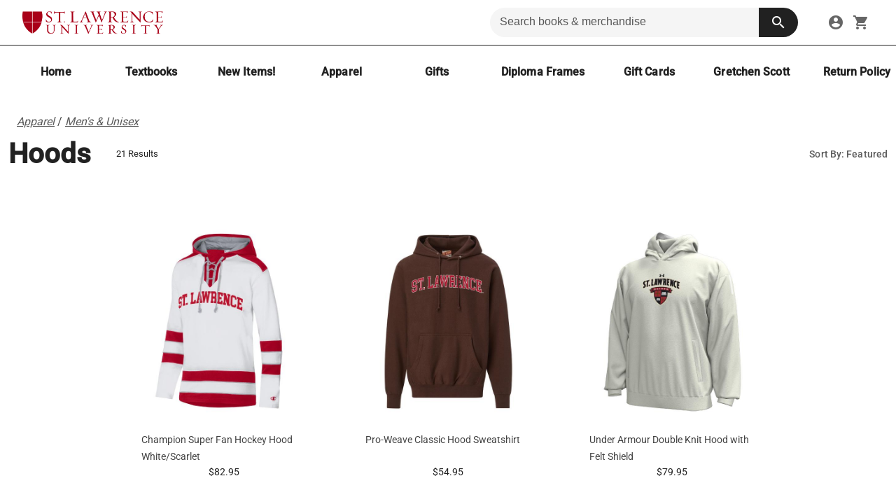

--- FILE ---
content_type: text/html; charset=utf-8
request_url: https://brewerbookstore.com/merchandise/hoods-4138
body_size: 173882
content:
<!DOCTYPE html><html lang="en" data-beasties-container><head>
    <meta charset="utf-8">
    <title>Hoods | SLU Brewer Bookstore</title>
    <meta id="dynamic-description" name="description" content="SLU Brewer Bookstore Hoods - Official campus merchandise. Shop our curated selection today.">
    <base href="/">
    <script src="https://www.google.com/recaptcha/api.js" async defer></script>
    <meta name="viewport" content="width=device-width, initial-scale=1">
    <link id="dynamic-icon" rel="icon" href="https://sidewalk-pro.s3-us-west-2.amazonaws.com/images/1c67d8c1-2912-4a26-bafd-ce7fe2d75abc" />

    <link rel="preconnect" href="https://fonts.gstatic.com" crossorigin>
    <style>@font-face{font-family:'Nunito';font-style:normal;font-weight:400;font-display:swap;src:url(https://fonts.gstatic.com/s/nunito/v32/XRXV3I6Li01BKofIOOaBXso.woff2) format('woff2');unicode-range:U+0460-052F, U+1C80-1C8A, U+20B4, U+2DE0-2DFF, U+A640-A69F, U+FE2E-FE2F;}@font-face{font-family:'Nunito';font-style:normal;font-weight:400;font-display:swap;src:url(https://fonts.gstatic.com/s/nunito/v32/XRXV3I6Li01BKofIMeaBXso.woff2) format('woff2');unicode-range:U+0301, U+0400-045F, U+0490-0491, U+04B0-04B1, U+2116;}@font-face{font-family:'Nunito';font-style:normal;font-weight:400;font-display:swap;src:url(https://fonts.gstatic.com/s/nunito/v32/XRXV3I6Li01BKofIOuaBXso.woff2) format('woff2');unicode-range:U+0102-0103, U+0110-0111, U+0128-0129, U+0168-0169, U+01A0-01A1, U+01AF-01B0, U+0300-0301, U+0303-0304, U+0308-0309, U+0323, U+0329, U+1EA0-1EF9, U+20AB;}@font-face{font-family:'Nunito';font-style:normal;font-weight:400;font-display:swap;src:url(https://fonts.gstatic.com/s/nunito/v32/XRXV3I6Li01BKofIO-aBXso.woff2) format('woff2');unicode-range:U+0100-02BA, U+02BD-02C5, U+02C7-02CC, U+02CE-02D7, U+02DD-02FF, U+0304, U+0308, U+0329, U+1D00-1DBF, U+1E00-1E9F, U+1EF2-1EFF, U+2020, U+20A0-20AB, U+20AD-20C0, U+2113, U+2C60-2C7F, U+A720-A7FF;}@font-face{font-family:'Nunito';font-style:normal;font-weight:400;font-display:swap;src:url(https://fonts.gstatic.com/s/nunito/v32/XRXV3I6Li01BKofINeaB.woff2) format('woff2');unicode-range:U+0000-00FF, U+0131, U+0152-0153, U+02BB-02BC, U+02C6, U+02DA, U+02DC, U+0304, U+0308, U+0329, U+2000-206F, U+20AC, U+2122, U+2191, U+2193, U+2212, U+2215, U+FEFF, U+FFFD;}@font-face{font-family:'Nunito';font-style:normal;font-weight:700;font-display:swap;src:url(https://fonts.gstatic.com/s/nunito/v32/XRXV3I6Li01BKofIOOaBXso.woff2) format('woff2');unicode-range:U+0460-052F, U+1C80-1C8A, U+20B4, U+2DE0-2DFF, U+A640-A69F, U+FE2E-FE2F;}@font-face{font-family:'Nunito';font-style:normal;font-weight:700;font-display:swap;src:url(https://fonts.gstatic.com/s/nunito/v32/XRXV3I6Li01BKofIMeaBXso.woff2) format('woff2');unicode-range:U+0301, U+0400-045F, U+0490-0491, U+04B0-04B1, U+2116;}@font-face{font-family:'Nunito';font-style:normal;font-weight:700;font-display:swap;src:url(https://fonts.gstatic.com/s/nunito/v32/XRXV3I6Li01BKofIOuaBXso.woff2) format('woff2');unicode-range:U+0102-0103, U+0110-0111, U+0128-0129, U+0168-0169, U+01A0-01A1, U+01AF-01B0, U+0300-0301, U+0303-0304, U+0308-0309, U+0323, U+0329, U+1EA0-1EF9, U+20AB;}@font-face{font-family:'Nunito';font-style:normal;font-weight:700;font-display:swap;src:url(https://fonts.gstatic.com/s/nunito/v32/XRXV3I6Li01BKofIO-aBXso.woff2) format('woff2');unicode-range:U+0100-02BA, U+02BD-02C5, U+02C7-02CC, U+02CE-02D7, U+02DD-02FF, U+0304, U+0308, U+0329, U+1D00-1DBF, U+1E00-1E9F, U+1EF2-1EFF, U+2020, U+20A0-20AB, U+20AD-20C0, U+2113, U+2C60-2C7F, U+A720-A7FF;}@font-face{font-family:'Nunito';font-style:normal;font-weight:700;font-display:swap;src:url(https://fonts.gstatic.com/s/nunito/v32/XRXV3I6Li01BKofINeaB.woff2) format('woff2');unicode-range:U+0000-00FF, U+0131, U+0152-0153, U+02BB-02BC, U+02C6, U+02DA, U+02DC, U+0304, U+0308, U+0329, U+2000-206F, U+20AC, U+2122, U+2191, U+2193, U+2212, U+2215, U+FEFF, U+FFFD;}</style>
    <style>@font-face{font-family:'Roboto';font-style:normal;font-weight:300;font-stretch:100%;font-display:swap;src:url(https://fonts.gstatic.com/s/roboto/v50/KFO7CnqEu92Fr1ME7kSn66aGLdTylUAMa3GUBGEe.woff2) format('woff2');unicode-range:U+0460-052F, U+1C80-1C8A, U+20B4, U+2DE0-2DFF, U+A640-A69F, U+FE2E-FE2F;}@font-face{font-family:'Roboto';font-style:normal;font-weight:300;font-stretch:100%;font-display:swap;src:url(https://fonts.gstatic.com/s/roboto/v50/KFO7CnqEu92Fr1ME7kSn66aGLdTylUAMa3iUBGEe.woff2) format('woff2');unicode-range:U+0301, U+0400-045F, U+0490-0491, U+04B0-04B1, U+2116;}@font-face{font-family:'Roboto';font-style:normal;font-weight:300;font-stretch:100%;font-display:swap;src:url(https://fonts.gstatic.com/s/roboto/v50/KFO7CnqEu92Fr1ME7kSn66aGLdTylUAMa3CUBGEe.woff2) format('woff2');unicode-range:U+1F00-1FFF;}@font-face{font-family:'Roboto';font-style:normal;font-weight:300;font-stretch:100%;font-display:swap;src:url(https://fonts.gstatic.com/s/roboto/v50/KFO7CnqEu92Fr1ME7kSn66aGLdTylUAMa3-UBGEe.woff2) format('woff2');unicode-range:U+0370-0377, U+037A-037F, U+0384-038A, U+038C, U+038E-03A1, U+03A3-03FF;}@font-face{font-family:'Roboto';font-style:normal;font-weight:300;font-stretch:100%;font-display:swap;src:url(https://fonts.gstatic.com/s/roboto/v50/KFO7CnqEu92Fr1ME7kSn66aGLdTylUAMawCUBGEe.woff2) format('woff2');unicode-range:U+0302-0303, U+0305, U+0307-0308, U+0310, U+0312, U+0315, U+031A, U+0326-0327, U+032C, U+032F-0330, U+0332-0333, U+0338, U+033A, U+0346, U+034D, U+0391-03A1, U+03A3-03A9, U+03B1-03C9, U+03D1, U+03D5-03D6, U+03F0-03F1, U+03F4-03F5, U+2016-2017, U+2034-2038, U+203C, U+2040, U+2043, U+2047, U+2050, U+2057, U+205F, U+2070-2071, U+2074-208E, U+2090-209C, U+20D0-20DC, U+20E1, U+20E5-20EF, U+2100-2112, U+2114-2115, U+2117-2121, U+2123-214F, U+2190, U+2192, U+2194-21AE, U+21B0-21E5, U+21F1-21F2, U+21F4-2211, U+2213-2214, U+2216-22FF, U+2308-230B, U+2310, U+2319, U+231C-2321, U+2336-237A, U+237C, U+2395, U+239B-23B7, U+23D0, U+23DC-23E1, U+2474-2475, U+25AF, U+25B3, U+25B7, U+25BD, U+25C1, U+25CA, U+25CC, U+25FB, U+266D-266F, U+27C0-27FF, U+2900-2AFF, U+2B0E-2B11, U+2B30-2B4C, U+2BFE, U+3030, U+FF5B, U+FF5D, U+1D400-1D7FF, U+1EE00-1EEFF;}@font-face{font-family:'Roboto';font-style:normal;font-weight:300;font-stretch:100%;font-display:swap;src:url(https://fonts.gstatic.com/s/roboto/v50/KFO7CnqEu92Fr1ME7kSn66aGLdTylUAMaxKUBGEe.woff2) format('woff2');unicode-range:U+0001-000C, U+000E-001F, U+007F-009F, U+20DD-20E0, U+20E2-20E4, U+2150-218F, U+2190, U+2192, U+2194-2199, U+21AF, U+21E6-21F0, U+21F3, U+2218-2219, U+2299, U+22C4-22C6, U+2300-243F, U+2440-244A, U+2460-24FF, U+25A0-27BF, U+2800-28FF, U+2921-2922, U+2981, U+29BF, U+29EB, U+2B00-2BFF, U+4DC0-4DFF, U+FFF9-FFFB, U+10140-1018E, U+10190-1019C, U+101A0, U+101D0-101FD, U+102E0-102FB, U+10E60-10E7E, U+1D2C0-1D2D3, U+1D2E0-1D37F, U+1F000-1F0FF, U+1F100-1F1AD, U+1F1E6-1F1FF, U+1F30D-1F30F, U+1F315, U+1F31C, U+1F31E, U+1F320-1F32C, U+1F336, U+1F378, U+1F37D, U+1F382, U+1F393-1F39F, U+1F3A7-1F3A8, U+1F3AC-1F3AF, U+1F3C2, U+1F3C4-1F3C6, U+1F3CA-1F3CE, U+1F3D4-1F3E0, U+1F3ED, U+1F3F1-1F3F3, U+1F3F5-1F3F7, U+1F408, U+1F415, U+1F41F, U+1F426, U+1F43F, U+1F441-1F442, U+1F444, U+1F446-1F449, U+1F44C-1F44E, U+1F453, U+1F46A, U+1F47D, U+1F4A3, U+1F4B0, U+1F4B3, U+1F4B9, U+1F4BB, U+1F4BF, U+1F4C8-1F4CB, U+1F4D6, U+1F4DA, U+1F4DF, U+1F4E3-1F4E6, U+1F4EA-1F4ED, U+1F4F7, U+1F4F9-1F4FB, U+1F4FD-1F4FE, U+1F503, U+1F507-1F50B, U+1F50D, U+1F512-1F513, U+1F53E-1F54A, U+1F54F-1F5FA, U+1F610, U+1F650-1F67F, U+1F687, U+1F68D, U+1F691, U+1F694, U+1F698, U+1F6AD, U+1F6B2, U+1F6B9-1F6BA, U+1F6BC, U+1F6C6-1F6CF, U+1F6D3-1F6D7, U+1F6E0-1F6EA, U+1F6F0-1F6F3, U+1F6F7-1F6FC, U+1F700-1F7FF, U+1F800-1F80B, U+1F810-1F847, U+1F850-1F859, U+1F860-1F887, U+1F890-1F8AD, U+1F8B0-1F8BB, U+1F8C0-1F8C1, U+1F900-1F90B, U+1F93B, U+1F946, U+1F984, U+1F996, U+1F9E9, U+1FA00-1FA6F, U+1FA70-1FA7C, U+1FA80-1FA89, U+1FA8F-1FAC6, U+1FACE-1FADC, U+1FADF-1FAE9, U+1FAF0-1FAF8, U+1FB00-1FBFF;}@font-face{font-family:'Roboto';font-style:normal;font-weight:300;font-stretch:100%;font-display:swap;src:url(https://fonts.gstatic.com/s/roboto/v50/KFO7CnqEu92Fr1ME7kSn66aGLdTylUAMa3OUBGEe.woff2) format('woff2');unicode-range:U+0102-0103, U+0110-0111, U+0128-0129, U+0168-0169, U+01A0-01A1, U+01AF-01B0, U+0300-0301, U+0303-0304, U+0308-0309, U+0323, U+0329, U+1EA0-1EF9, U+20AB;}@font-face{font-family:'Roboto';font-style:normal;font-weight:300;font-stretch:100%;font-display:swap;src:url(https://fonts.gstatic.com/s/roboto/v50/KFO7CnqEu92Fr1ME7kSn66aGLdTylUAMa3KUBGEe.woff2) format('woff2');unicode-range:U+0100-02BA, U+02BD-02C5, U+02C7-02CC, U+02CE-02D7, U+02DD-02FF, U+0304, U+0308, U+0329, U+1D00-1DBF, U+1E00-1E9F, U+1EF2-1EFF, U+2020, U+20A0-20AB, U+20AD-20C0, U+2113, U+2C60-2C7F, U+A720-A7FF;}@font-face{font-family:'Roboto';font-style:normal;font-weight:300;font-stretch:100%;font-display:swap;src:url(https://fonts.gstatic.com/s/roboto/v50/KFO7CnqEu92Fr1ME7kSn66aGLdTylUAMa3yUBA.woff2) format('woff2');unicode-range:U+0000-00FF, U+0131, U+0152-0153, U+02BB-02BC, U+02C6, U+02DA, U+02DC, U+0304, U+0308, U+0329, U+2000-206F, U+20AC, U+2122, U+2191, U+2193, U+2212, U+2215, U+FEFF, U+FFFD;}@font-face{font-family:'Roboto';font-style:normal;font-weight:400;font-stretch:100%;font-display:swap;src:url(https://fonts.gstatic.com/s/roboto/v50/KFO7CnqEu92Fr1ME7kSn66aGLdTylUAMa3GUBGEe.woff2) format('woff2');unicode-range:U+0460-052F, U+1C80-1C8A, U+20B4, U+2DE0-2DFF, U+A640-A69F, U+FE2E-FE2F;}@font-face{font-family:'Roboto';font-style:normal;font-weight:400;font-stretch:100%;font-display:swap;src:url(https://fonts.gstatic.com/s/roboto/v50/KFO7CnqEu92Fr1ME7kSn66aGLdTylUAMa3iUBGEe.woff2) format('woff2');unicode-range:U+0301, U+0400-045F, U+0490-0491, U+04B0-04B1, U+2116;}@font-face{font-family:'Roboto';font-style:normal;font-weight:400;font-stretch:100%;font-display:swap;src:url(https://fonts.gstatic.com/s/roboto/v50/KFO7CnqEu92Fr1ME7kSn66aGLdTylUAMa3CUBGEe.woff2) format('woff2');unicode-range:U+1F00-1FFF;}@font-face{font-family:'Roboto';font-style:normal;font-weight:400;font-stretch:100%;font-display:swap;src:url(https://fonts.gstatic.com/s/roboto/v50/KFO7CnqEu92Fr1ME7kSn66aGLdTylUAMa3-UBGEe.woff2) format('woff2');unicode-range:U+0370-0377, U+037A-037F, U+0384-038A, U+038C, U+038E-03A1, U+03A3-03FF;}@font-face{font-family:'Roboto';font-style:normal;font-weight:400;font-stretch:100%;font-display:swap;src:url(https://fonts.gstatic.com/s/roboto/v50/KFO7CnqEu92Fr1ME7kSn66aGLdTylUAMawCUBGEe.woff2) format('woff2');unicode-range:U+0302-0303, U+0305, U+0307-0308, U+0310, U+0312, U+0315, U+031A, U+0326-0327, U+032C, U+032F-0330, U+0332-0333, U+0338, U+033A, U+0346, U+034D, U+0391-03A1, U+03A3-03A9, U+03B1-03C9, U+03D1, U+03D5-03D6, U+03F0-03F1, U+03F4-03F5, U+2016-2017, U+2034-2038, U+203C, U+2040, U+2043, U+2047, U+2050, U+2057, U+205F, U+2070-2071, U+2074-208E, U+2090-209C, U+20D0-20DC, U+20E1, U+20E5-20EF, U+2100-2112, U+2114-2115, U+2117-2121, U+2123-214F, U+2190, U+2192, U+2194-21AE, U+21B0-21E5, U+21F1-21F2, U+21F4-2211, U+2213-2214, U+2216-22FF, U+2308-230B, U+2310, U+2319, U+231C-2321, U+2336-237A, U+237C, U+2395, U+239B-23B7, U+23D0, U+23DC-23E1, U+2474-2475, U+25AF, U+25B3, U+25B7, U+25BD, U+25C1, U+25CA, U+25CC, U+25FB, U+266D-266F, U+27C0-27FF, U+2900-2AFF, U+2B0E-2B11, U+2B30-2B4C, U+2BFE, U+3030, U+FF5B, U+FF5D, U+1D400-1D7FF, U+1EE00-1EEFF;}@font-face{font-family:'Roboto';font-style:normal;font-weight:400;font-stretch:100%;font-display:swap;src:url(https://fonts.gstatic.com/s/roboto/v50/KFO7CnqEu92Fr1ME7kSn66aGLdTylUAMaxKUBGEe.woff2) format('woff2');unicode-range:U+0001-000C, U+000E-001F, U+007F-009F, U+20DD-20E0, U+20E2-20E4, U+2150-218F, U+2190, U+2192, U+2194-2199, U+21AF, U+21E6-21F0, U+21F3, U+2218-2219, U+2299, U+22C4-22C6, U+2300-243F, U+2440-244A, U+2460-24FF, U+25A0-27BF, U+2800-28FF, U+2921-2922, U+2981, U+29BF, U+29EB, U+2B00-2BFF, U+4DC0-4DFF, U+FFF9-FFFB, U+10140-1018E, U+10190-1019C, U+101A0, U+101D0-101FD, U+102E0-102FB, U+10E60-10E7E, U+1D2C0-1D2D3, U+1D2E0-1D37F, U+1F000-1F0FF, U+1F100-1F1AD, U+1F1E6-1F1FF, U+1F30D-1F30F, U+1F315, U+1F31C, U+1F31E, U+1F320-1F32C, U+1F336, U+1F378, U+1F37D, U+1F382, U+1F393-1F39F, U+1F3A7-1F3A8, U+1F3AC-1F3AF, U+1F3C2, U+1F3C4-1F3C6, U+1F3CA-1F3CE, U+1F3D4-1F3E0, U+1F3ED, U+1F3F1-1F3F3, U+1F3F5-1F3F7, U+1F408, U+1F415, U+1F41F, U+1F426, U+1F43F, U+1F441-1F442, U+1F444, U+1F446-1F449, U+1F44C-1F44E, U+1F453, U+1F46A, U+1F47D, U+1F4A3, U+1F4B0, U+1F4B3, U+1F4B9, U+1F4BB, U+1F4BF, U+1F4C8-1F4CB, U+1F4D6, U+1F4DA, U+1F4DF, U+1F4E3-1F4E6, U+1F4EA-1F4ED, U+1F4F7, U+1F4F9-1F4FB, U+1F4FD-1F4FE, U+1F503, U+1F507-1F50B, U+1F50D, U+1F512-1F513, U+1F53E-1F54A, U+1F54F-1F5FA, U+1F610, U+1F650-1F67F, U+1F687, U+1F68D, U+1F691, U+1F694, U+1F698, U+1F6AD, U+1F6B2, U+1F6B9-1F6BA, U+1F6BC, U+1F6C6-1F6CF, U+1F6D3-1F6D7, U+1F6E0-1F6EA, U+1F6F0-1F6F3, U+1F6F7-1F6FC, U+1F700-1F7FF, U+1F800-1F80B, U+1F810-1F847, U+1F850-1F859, U+1F860-1F887, U+1F890-1F8AD, U+1F8B0-1F8BB, U+1F8C0-1F8C1, U+1F900-1F90B, U+1F93B, U+1F946, U+1F984, U+1F996, U+1F9E9, U+1FA00-1FA6F, U+1FA70-1FA7C, U+1FA80-1FA89, U+1FA8F-1FAC6, U+1FACE-1FADC, U+1FADF-1FAE9, U+1FAF0-1FAF8, U+1FB00-1FBFF;}@font-face{font-family:'Roboto';font-style:normal;font-weight:400;font-stretch:100%;font-display:swap;src:url(https://fonts.gstatic.com/s/roboto/v50/KFO7CnqEu92Fr1ME7kSn66aGLdTylUAMa3OUBGEe.woff2) format('woff2');unicode-range:U+0102-0103, U+0110-0111, U+0128-0129, U+0168-0169, U+01A0-01A1, U+01AF-01B0, U+0300-0301, U+0303-0304, U+0308-0309, U+0323, U+0329, U+1EA0-1EF9, U+20AB;}@font-face{font-family:'Roboto';font-style:normal;font-weight:400;font-stretch:100%;font-display:swap;src:url(https://fonts.gstatic.com/s/roboto/v50/KFO7CnqEu92Fr1ME7kSn66aGLdTylUAMa3KUBGEe.woff2) format('woff2');unicode-range:U+0100-02BA, U+02BD-02C5, U+02C7-02CC, U+02CE-02D7, U+02DD-02FF, U+0304, U+0308, U+0329, U+1D00-1DBF, U+1E00-1E9F, U+1EF2-1EFF, U+2020, U+20A0-20AB, U+20AD-20C0, U+2113, U+2C60-2C7F, U+A720-A7FF;}@font-face{font-family:'Roboto';font-style:normal;font-weight:400;font-stretch:100%;font-display:swap;src:url(https://fonts.gstatic.com/s/roboto/v50/KFO7CnqEu92Fr1ME7kSn66aGLdTylUAMa3yUBA.woff2) format('woff2');unicode-range:U+0000-00FF, U+0131, U+0152-0153, U+02BB-02BC, U+02C6, U+02DA, U+02DC, U+0304, U+0308, U+0329, U+2000-206F, U+20AC, U+2122, U+2191, U+2193, U+2212, U+2215, U+FEFF, U+FFFD;}@font-face{font-family:'Roboto';font-style:normal;font-weight:500;font-stretch:100%;font-display:swap;src:url(https://fonts.gstatic.com/s/roboto/v50/KFO7CnqEu92Fr1ME7kSn66aGLdTylUAMa3GUBGEe.woff2) format('woff2');unicode-range:U+0460-052F, U+1C80-1C8A, U+20B4, U+2DE0-2DFF, U+A640-A69F, U+FE2E-FE2F;}@font-face{font-family:'Roboto';font-style:normal;font-weight:500;font-stretch:100%;font-display:swap;src:url(https://fonts.gstatic.com/s/roboto/v50/KFO7CnqEu92Fr1ME7kSn66aGLdTylUAMa3iUBGEe.woff2) format('woff2');unicode-range:U+0301, U+0400-045F, U+0490-0491, U+04B0-04B1, U+2116;}@font-face{font-family:'Roboto';font-style:normal;font-weight:500;font-stretch:100%;font-display:swap;src:url(https://fonts.gstatic.com/s/roboto/v50/KFO7CnqEu92Fr1ME7kSn66aGLdTylUAMa3CUBGEe.woff2) format('woff2');unicode-range:U+1F00-1FFF;}@font-face{font-family:'Roboto';font-style:normal;font-weight:500;font-stretch:100%;font-display:swap;src:url(https://fonts.gstatic.com/s/roboto/v50/KFO7CnqEu92Fr1ME7kSn66aGLdTylUAMa3-UBGEe.woff2) format('woff2');unicode-range:U+0370-0377, U+037A-037F, U+0384-038A, U+038C, U+038E-03A1, U+03A3-03FF;}@font-face{font-family:'Roboto';font-style:normal;font-weight:500;font-stretch:100%;font-display:swap;src:url(https://fonts.gstatic.com/s/roboto/v50/KFO7CnqEu92Fr1ME7kSn66aGLdTylUAMawCUBGEe.woff2) format('woff2');unicode-range:U+0302-0303, U+0305, U+0307-0308, U+0310, U+0312, U+0315, U+031A, U+0326-0327, U+032C, U+032F-0330, U+0332-0333, U+0338, U+033A, U+0346, U+034D, U+0391-03A1, U+03A3-03A9, U+03B1-03C9, U+03D1, U+03D5-03D6, U+03F0-03F1, U+03F4-03F5, U+2016-2017, U+2034-2038, U+203C, U+2040, U+2043, U+2047, U+2050, U+2057, U+205F, U+2070-2071, U+2074-208E, U+2090-209C, U+20D0-20DC, U+20E1, U+20E5-20EF, U+2100-2112, U+2114-2115, U+2117-2121, U+2123-214F, U+2190, U+2192, U+2194-21AE, U+21B0-21E5, U+21F1-21F2, U+21F4-2211, U+2213-2214, U+2216-22FF, U+2308-230B, U+2310, U+2319, U+231C-2321, U+2336-237A, U+237C, U+2395, U+239B-23B7, U+23D0, U+23DC-23E1, U+2474-2475, U+25AF, U+25B3, U+25B7, U+25BD, U+25C1, U+25CA, U+25CC, U+25FB, U+266D-266F, U+27C0-27FF, U+2900-2AFF, U+2B0E-2B11, U+2B30-2B4C, U+2BFE, U+3030, U+FF5B, U+FF5D, U+1D400-1D7FF, U+1EE00-1EEFF;}@font-face{font-family:'Roboto';font-style:normal;font-weight:500;font-stretch:100%;font-display:swap;src:url(https://fonts.gstatic.com/s/roboto/v50/KFO7CnqEu92Fr1ME7kSn66aGLdTylUAMaxKUBGEe.woff2) format('woff2');unicode-range:U+0001-000C, U+000E-001F, U+007F-009F, U+20DD-20E0, U+20E2-20E4, U+2150-218F, U+2190, U+2192, U+2194-2199, U+21AF, U+21E6-21F0, U+21F3, U+2218-2219, U+2299, U+22C4-22C6, U+2300-243F, U+2440-244A, U+2460-24FF, U+25A0-27BF, U+2800-28FF, U+2921-2922, U+2981, U+29BF, U+29EB, U+2B00-2BFF, U+4DC0-4DFF, U+FFF9-FFFB, U+10140-1018E, U+10190-1019C, U+101A0, U+101D0-101FD, U+102E0-102FB, U+10E60-10E7E, U+1D2C0-1D2D3, U+1D2E0-1D37F, U+1F000-1F0FF, U+1F100-1F1AD, U+1F1E6-1F1FF, U+1F30D-1F30F, U+1F315, U+1F31C, U+1F31E, U+1F320-1F32C, U+1F336, U+1F378, U+1F37D, U+1F382, U+1F393-1F39F, U+1F3A7-1F3A8, U+1F3AC-1F3AF, U+1F3C2, U+1F3C4-1F3C6, U+1F3CA-1F3CE, U+1F3D4-1F3E0, U+1F3ED, U+1F3F1-1F3F3, U+1F3F5-1F3F7, U+1F408, U+1F415, U+1F41F, U+1F426, U+1F43F, U+1F441-1F442, U+1F444, U+1F446-1F449, U+1F44C-1F44E, U+1F453, U+1F46A, U+1F47D, U+1F4A3, U+1F4B0, U+1F4B3, U+1F4B9, U+1F4BB, U+1F4BF, U+1F4C8-1F4CB, U+1F4D6, U+1F4DA, U+1F4DF, U+1F4E3-1F4E6, U+1F4EA-1F4ED, U+1F4F7, U+1F4F9-1F4FB, U+1F4FD-1F4FE, U+1F503, U+1F507-1F50B, U+1F50D, U+1F512-1F513, U+1F53E-1F54A, U+1F54F-1F5FA, U+1F610, U+1F650-1F67F, U+1F687, U+1F68D, U+1F691, U+1F694, U+1F698, U+1F6AD, U+1F6B2, U+1F6B9-1F6BA, U+1F6BC, U+1F6C6-1F6CF, U+1F6D3-1F6D7, U+1F6E0-1F6EA, U+1F6F0-1F6F3, U+1F6F7-1F6FC, U+1F700-1F7FF, U+1F800-1F80B, U+1F810-1F847, U+1F850-1F859, U+1F860-1F887, U+1F890-1F8AD, U+1F8B0-1F8BB, U+1F8C0-1F8C1, U+1F900-1F90B, U+1F93B, U+1F946, U+1F984, U+1F996, U+1F9E9, U+1FA00-1FA6F, U+1FA70-1FA7C, U+1FA80-1FA89, U+1FA8F-1FAC6, U+1FACE-1FADC, U+1FADF-1FAE9, U+1FAF0-1FAF8, U+1FB00-1FBFF;}@font-face{font-family:'Roboto';font-style:normal;font-weight:500;font-stretch:100%;font-display:swap;src:url(https://fonts.gstatic.com/s/roboto/v50/KFO7CnqEu92Fr1ME7kSn66aGLdTylUAMa3OUBGEe.woff2) format('woff2');unicode-range:U+0102-0103, U+0110-0111, U+0128-0129, U+0168-0169, U+01A0-01A1, U+01AF-01B0, U+0300-0301, U+0303-0304, U+0308-0309, U+0323, U+0329, U+1EA0-1EF9, U+20AB;}@font-face{font-family:'Roboto';font-style:normal;font-weight:500;font-stretch:100%;font-display:swap;src:url(https://fonts.gstatic.com/s/roboto/v50/KFO7CnqEu92Fr1ME7kSn66aGLdTylUAMa3KUBGEe.woff2) format('woff2');unicode-range:U+0100-02BA, U+02BD-02C5, U+02C7-02CC, U+02CE-02D7, U+02DD-02FF, U+0304, U+0308, U+0329, U+1D00-1DBF, U+1E00-1E9F, U+1EF2-1EFF, U+2020, U+20A0-20AB, U+20AD-20C0, U+2113, U+2C60-2C7F, U+A720-A7FF;}@font-face{font-family:'Roboto';font-style:normal;font-weight:500;font-stretch:100%;font-display:swap;src:url(https://fonts.gstatic.com/s/roboto/v50/KFO7CnqEu92Fr1ME7kSn66aGLdTylUAMa3yUBA.woff2) format('woff2');unicode-range:U+0000-00FF, U+0131, U+0152-0153, U+02BB-02BC, U+02C6, U+02DA, U+02DC, U+0304, U+0308, U+0329, U+2000-206F, U+20AC, U+2122, U+2191, U+2193, U+2212, U+2215, U+FEFF, U+FFFD;}</style>
    <style>@font-face{font-family:'Material Icons';font-style:normal;font-weight:400;font-display:swap;src:url(https://fonts.gstatic.com/s/materialicons/v145/flUhRq6tzZclQEJ-Vdg-IuiaDsNc.woff2) format('woff2');}.material-icons{font-family:'Material Icons';font-weight:normal;font-style:normal;font-size:24px;line-height:1;letter-spacing:normal;text-transform:none;display:inline-block;white-space:nowrap;word-wrap:normal;direction:ltr;-webkit-font-feature-settings:'liga';-webkit-font-smoothing:antialiased;}</style>

    <!-- temp -->
    <meta name="facebook-domain-verification" content="3jegrnvkmpdgu5y02l3fkis1andfdl">
    <meta name="facebook-domain-verification" content="pxnr0tblkursofrytryavlwx45uobh">
    <meta name="facebook-domain-verification" content="116wjhlakrk244mux40tm66d2rm2ty">
    <meta name="facebook-domain-verification" content="6dnvf10ccf8cxqp51idoa4n38s86i5">
    <meta name="“facebook-domain-verification”" content="“ruer1vwhrzre4btcp1e3g908k5d52z”">
    <!-- clovis-->
    <meta name="facebook-domain-verification" content="vkjl34uq186thaqtu6ti1y849sxrfy">
    <!-- Jennifer Rogers -->
    <meta name="facebook-domain-verification" content="veifnqvkat3klrmtgtlfs9lbkwpxa5">
    <!-- uml -->
    <meta name="facebook-domain-verification" content="kdg4opxp0l9o70q2dhb8j46nbrmkf7">
    <!--- bulldog -->
    <meta name="facebook-domain-verification" content="irbkahfu19hml312aqy0rrqb2odg68">
    <!-- merrimack -->
    <meta name="facebook-domain-verification" content="fg2vh8ddb55c5cnp61g74lhcou22og">
    <!-- river hawk -->

    <meta name="google-site-verification" content="1ypJ5y_yK0AtfmAuZOoWMXVQSpt8DHKCzGX9l2L79d4">

    <script type="text/javascript" src="https://embeds.iubenda.com/widgets/81720f17-5c21-46b9-a85d-4a7c5a13d902.js" async></script>

    <!--
      Content Security Policy (CSP) - Controls which resources can be loaded
      ═══════════════════════════════════════════════════════════════════════
      
      TRUSTED SOURCES DOCUMENTATION:
      
      PAYMENT PROCESSORS (PCI DSS Compliant):
      • isv.cardconnect.com / isv-uat.cardconnect.com - CardConnect tokenization (production/UAT)
      • boltgw.cardconnect.com - CardConnect Bolt gateway for WPS payment processing
      
      GOOGLE SERVICES:
      • www.google.com - reCAPTCHA v2/v3 bot protection
      • www.gstatic.com - Google static assets (reCAPTCHA scripts/styles)
      • www.googletagmanager.com - Tag Manager for analytics orchestration
      • www.google-analytics.com / analytics.google.com - Google Analytics
      • googleads.g.doubleclick.net / stats.g.doubleclick.net - Google Ads conversion tracking
      • firestore.googleapis.com - Firebase Firestore for real-time data
      
      ANALYTICS & MARKETING:
      • siteimproveanalytics.com - Siteimprove accessibility & SEO analytics
      • connect.facebook.net - Facebook Pixel (conversion tracking)
      
      PRIVACY & COMPLIANCE (GDPR/CCPA):
      • *.iubenda.com - Cookie consent banner & privacy policy modals
      • www.iubenda.com - Privacy policy document iframe
      
      API ENDPOINTS:
      • api.studentstore.com - Production backend API
      • qa-api.studentstore.com - QA/staging backend API
      • localhost:8080 - Local development backend
      
      DEVELOPMENT:
      • localhost:4200/4201 - Angular dev server (ng serve)
    -->
    <meta http-equiv="Content-Security-Policy" content="
      default-src 'none';
      script-src 'self' https://*.iubenda.com https://www.googletagmanager.com https://www.google.com https://www.gstatic.com https://isv.cardconnect.com https://boltgw.cardconnect.com/itoke https://boltgw.cardconnect.com:6443/itoke/ https://isv-uat.cardconnect.com https://siteimproveanalytics.com/ https://www.google-analytics.com/ https://googleads.g.doubleclick.net/ https://connect.facebook.net/ https://*.list-manage.com/ 'unsafe-inline' http://localhost:4200 http://localhost:4201;
      frame-src 'self' https://*.iubenda.com https://www.iubenda.com/ https://www.google.com/recaptcha/api2/ https://www.googletagmanager.com/ https://isv.cardconnect.com/itoke/ https://isv-uat.cardconnect.com/itoke/ https://boltgw.cardconnect.com/itoke/ https://boltgw.cardconnect.com:6443/itoke/;
      connect-src 'self' https://*.iubenda.com https://api.studentstore.com https://qa-api.studentstore.com http://localhost:8080 https://firestore.googleapis.com/ https://www.google-analytics.com/ https://analytics.google.com/ https://www.google.com/ https://www.googletagmanager.com/ https://stats.g.doubleclick.net/ https://googleads.g.doubleclick.net/ https://*.list-manage.com/;
      object-src 'none';
      base-uri 'self';
      style-src 'self' 'unsafe-inline' https://*.iubenda.com https://fonts.googleapis.com;
      img-src * data:;
      font-src https://fonts.googleapis.com/ https://fonts.gstatic.com;
      media-src *;
  ">
  <style>html,body{height:100%;margin:0;overflow:hidden}body{font-family:Roboto,Nunito,sans-serif}body{--mat-app-background-color: #f9f9f9;--mat-app-text-color: #1b1b1b;--mat-app-elevation-shadow-level-0: 0px 0px 0px 0px rgba(0, 0, 0, .2), 0px 0px 0px 0px rgba(0, 0, 0, .14), 0px 0px 0px 0px rgba(0, 0, 0, .12);--mat-app-elevation-shadow-level-1: 0px 2px 1px -1px rgba(0, 0, 0, .2), 0px 1px 1px 0px rgba(0, 0, 0, .14), 0px 1px 3px 0px rgba(0, 0, 0, .12);--mat-app-elevation-shadow-level-2: 0px 3px 1px -2px rgba(0, 0, 0, .2), 0px 2px 2px 0px rgba(0, 0, 0, .14), 0px 1px 5px 0px rgba(0, 0, 0, .12);--mat-app-elevation-shadow-level-3: 0px 3px 3px -2px rgba(0, 0, 0, .2), 0px 3px 4px 0px rgba(0, 0, 0, .14), 0px 1px 8px 0px rgba(0, 0, 0, .12);--mat-app-elevation-shadow-level-4: 0px 2px 4px -1px rgba(0, 0, 0, .2), 0px 4px 5px 0px rgba(0, 0, 0, .14), 0px 1px 10px 0px rgba(0, 0, 0, .12);--mat-app-elevation-shadow-level-5: 0px 3px 5px -1px rgba(0, 0, 0, .2), 0px 5px 8px 0px rgba(0, 0, 0, .14), 0px 1px 14px 0px rgba(0, 0, 0, .12);--mat-app-elevation-shadow-level-6: 0px 3px 5px -1px rgba(0, 0, 0, .2), 0px 6px 10px 0px rgba(0, 0, 0, .14), 0px 1px 18px 0px rgba(0, 0, 0, .12);--mat-app-elevation-shadow-level-7: 0px 4px 5px -2px rgba(0, 0, 0, .2), 0px 7px 10px 1px rgba(0, 0, 0, .14), 0px 2px 16px 1px rgba(0, 0, 0, .12);--mat-app-elevation-shadow-level-8: 0px 5px 5px -3px rgba(0, 0, 0, .2), 0px 8px 10px 1px rgba(0, 0, 0, .14), 0px 3px 14px 2px rgba(0, 0, 0, .12);--mat-app-elevation-shadow-level-9: 0px 5px 6px -3px rgba(0, 0, 0, .2), 0px 9px 12px 1px rgba(0, 0, 0, .14), 0px 3px 16px 2px rgba(0, 0, 0, .12);--mat-app-elevation-shadow-level-10: 0px 6px 6px -3px rgba(0, 0, 0, .2), 0px 10px 14px 1px rgba(0, 0, 0, .14), 0px 4px 18px 3px rgba(0, 0, 0, .12);--mat-app-elevation-shadow-level-11: 0px 6px 7px -4px rgba(0, 0, 0, .2), 0px 11px 15px 1px rgba(0, 0, 0, .14), 0px 4px 20px 3px rgba(0, 0, 0, .12);--mat-app-elevation-shadow-level-12: 0px 7px 8px -4px rgba(0, 0, 0, .2), 0px 12px 17px 2px rgba(0, 0, 0, .14), 0px 5px 22px 4px rgba(0, 0, 0, .12);--mat-app-elevation-shadow-level-13: 0px 7px 8px -4px rgba(0, 0, 0, .2), 0px 13px 19px 2px rgba(0, 0, 0, .14), 0px 5px 24px 4px rgba(0, 0, 0, .12);--mat-app-elevation-shadow-level-14: 0px 7px 9px -4px rgba(0, 0, 0, .2), 0px 14px 21px 2px rgba(0, 0, 0, .14), 0px 5px 26px 4px rgba(0, 0, 0, .12);--mat-app-elevation-shadow-level-15: 0px 8px 9px -5px rgba(0, 0, 0, .2), 0px 15px 22px 2px rgba(0, 0, 0, .14), 0px 6px 28px 5px rgba(0, 0, 0, .12);--mat-app-elevation-shadow-level-16: 0px 8px 10px -5px rgba(0, 0, 0, .2), 0px 16px 24px 2px rgba(0, 0, 0, .14), 0px 6px 30px 5px rgba(0, 0, 0, .12);--mat-app-elevation-shadow-level-17: 0px 8px 11px -5px rgba(0, 0, 0, .2), 0px 17px 26px 2px rgba(0, 0, 0, .14), 0px 6px 32px 5px rgba(0, 0, 0, .12);--mat-app-elevation-shadow-level-18: 0px 9px 11px -5px rgba(0, 0, 0, .2), 0px 18px 28px 2px rgba(0, 0, 0, .14), 0px 7px 34px 6px rgba(0, 0, 0, .12);--mat-app-elevation-shadow-level-19: 0px 9px 12px -6px rgba(0, 0, 0, .2), 0px 19px 29px 2px rgba(0, 0, 0, .14), 0px 7px 36px 6px rgba(0, 0, 0, .12);--mat-app-elevation-shadow-level-20: 0px 10px 13px -6px rgba(0, 0, 0, .2), 0px 20px 31px 3px rgba(0, 0, 0, .14), 0px 8px 38px 7px rgba(0, 0, 0, .12);--mat-app-elevation-shadow-level-21: 0px 10px 13px -6px rgba(0, 0, 0, .2), 0px 21px 33px 3px rgba(0, 0, 0, .14), 0px 8px 40px 7px rgba(0, 0, 0, .12);--mat-app-elevation-shadow-level-22: 0px 10px 14px -6px rgba(0, 0, 0, .2), 0px 22px 35px 3px rgba(0, 0, 0, .14), 0px 8px 42px 7px rgba(0, 0, 0, .12);--mat-app-elevation-shadow-level-23: 0px 11px 14px -7px rgba(0, 0, 0, .2), 0px 23px 36px 3px rgba(0, 0, 0, .14), 0px 9px 44px 8px rgba(0, 0, 0, .12);--mat-app-elevation-shadow-level-24: 0px 11px 15px -7px rgba(0, 0, 0, .2), 0px 24px 38px 3px rgba(0, 0, 0, .14), 0px 9px 46px 8px rgba(0, 0, 0, .12)}body{--mat-ripple-color: rgba(27, 27, 27, .1)}body{--mat-option-selected-state-label-text-color: #1b1b1b;--mat-option-label-text-color: #1b1b1b;--mat-option-hover-state-layer-color: rgba(27, 27, 27, .08);--mat-option-focus-state-layer-color: rgba(27, 27, 27, .12);--mat-option-selected-state-layer-color: #e2e2e2;--mat-option-label-text-font: Roboto, sans-serif;--mat-option-label-text-line-height: 1.25rem;--mat-option-label-text-size: 1rem;--mat-option-label-text-tracking: .006rem;--mat-option-label-text-weight: 400}body{--mat-optgroup-label-text-color: #474747;--mat-optgroup-label-text-font: Roboto, sans-serif;--mat-optgroup-label-text-line-height: 1.25rem;--mat-optgroup-label-text-size: .875rem;--mat-optgroup-label-text-tracking: .006rem;--mat-optgroup-label-text-weight: 500}body{--mat-full-pseudo-checkbox-selected-icon-color: #5e5e5e;--mat-full-pseudo-checkbox-selected-checkmark-color: #ffffff;--mat-full-pseudo-checkbox-unselected-icon-color: #474747;--mat-full-pseudo-checkbox-disabled-selected-checkmark-color: #f9f9f9;--mat-full-pseudo-checkbox-disabled-unselected-icon-color: rgba(27, 27, 27, .38);--mat-full-pseudo-checkbox-disabled-selected-icon-color: rgba(27, 27, 27, .38)}body{--mat-minimal-pseudo-checkbox-selected-checkmark-color: #5e5e5e;--mat-minimal-pseudo-checkbox-disabled-selected-checkmark-color: rgba(27, 27, 27, .38)}body{--mdc-elevated-card-container-color: #f3f3f3;--mdc-elevated-card-container-elevation: 0px 2px 1px -1px rgba(0, 0, 0, .2), 0px 1px 1px 0px rgba(0, 0, 0, .14), 0px 1px 3px 0px rgba(0, 0, 0, .12);--mdc-elevated-card-container-shape: 12px}body{--mdc-outlined-card-container-color: #f9f9f9;--mdc-outlined-card-outline-color: #C6C6C6;--mdc-outlined-card-container-elevation: 0px 0px 0px 0px rgba(0, 0, 0, .2), 0px 0px 0px 0px rgba(0, 0, 0, .14), 0px 0px 0px 0px rgba(0, 0, 0, .12);--mdc-outlined-card-container-shape: 12px;--mdc-outlined-card-outline-width: 1px}body{--mat-card-subtitle-text-color: #1b1b1b;--mat-card-title-text-font: Roboto;--mat-card-title-text-line-height: 1.75rem;--mat-card-title-text-size: 1.375rem;--mat-card-title-text-tracking: 0;--mat-card-title-text-weight: 400;--mat-card-subtitle-text-font: Roboto, sans-serif;--mat-card-subtitle-text-line-height: 1.5rem;--mat-card-subtitle-text-size: 1rem;--mat-card-subtitle-text-tracking: .009rem;--mat-card-subtitle-text-weight: 500}body{--mdc-linear-progress-active-indicator-color: #5e5e5e;--mdc-linear-progress-track-color: #E2E2E2;--mdc-linear-progress-active-indicator-height: 4px;--mdc-linear-progress-track-height: 4px;--mdc-linear-progress-track-shape: 0}body{--mdc-plain-tooltip-container-color: #303030;--mdc-plain-tooltip-supporting-text-color: #f1f1f1;--mdc-plain-tooltip-supporting-text-line-height: 1rem;--mdc-plain-tooltip-supporting-text-font: Roboto, sans-serif;--mdc-plain-tooltip-supporting-text-size: .75rem;--mdc-plain-tooltip-supporting-text-weight: 400;--mdc-plain-tooltip-supporting-text-tracking: .025rem;--mdc-plain-tooltip-container-shape: 4px}body{--mdc-filled-text-field-caret-color: #5e5e5e;--mdc-filled-text-field-focus-active-indicator-color: #5e5e5e;--mdc-filled-text-field-focus-label-text-color: #5e5e5e;--mdc-filled-text-field-container-color: #E2E2E2;--mdc-filled-text-field-disabled-container-color: rgba(27, 27, 27, .04);--mdc-filled-text-field-label-text-color: #474747;--mdc-filled-text-field-hover-label-text-color: #474747;--mdc-filled-text-field-disabled-label-text-color: rgba(27, 27, 27, .38);--mdc-filled-text-field-input-text-color: #1b1b1b;--mdc-filled-text-field-disabled-input-text-color: rgba(27, 27, 27, .38);--mdc-filled-text-field-input-text-placeholder-color: #474747;--mdc-filled-text-field-error-hover-label-text-color: #410002;--mdc-filled-text-field-error-focus-label-text-color: #ba1a1a;--mdc-filled-text-field-error-label-text-color: #ba1a1a;--mdc-filled-text-field-active-indicator-color: #474747;--mdc-filled-text-field-disabled-active-indicator-color: rgba(27, 27, 27, .38);--mdc-filled-text-field-hover-active-indicator-color: #1b1b1b;--mdc-filled-text-field-error-active-indicator-color: #ba1a1a;--mdc-filled-text-field-error-focus-active-indicator-color: #ba1a1a;--mdc-filled-text-field-error-hover-active-indicator-color: #410002;--mdc-filled-text-field-label-text-font: Roboto, sans-serif;--mdc-filled-text-field-label-text-size: 1rem;--mdc-filled-text-field-label-text-tracking: .031rem;--mdc-filled-text-field-label-text-weight: 400;--mdc-filled-text-field-active-indicator-height: 1px;--mdc-filled-text-field-focus-active-indicator-height: 2px;--mdc-filled-text-field-container-shape: 4px}body{--mdc-outlined-text-field-caret-color: #5e5e5e;--mdc-outlined-text-field-focus-outline-color: #5e5e5e;--mdc-outlined-text-field-focus-label-text-color: #5e5e5e;--mdc-outlined-text-field-label-text-color: #474747;--mdc-outlined-text-field-hover-label-text-color: #1b1b1b;--mdc-outlined-text-field-disabled-label-text-color: rgba(27, 27, 27, .38);--mdc-outlined-text-field-input-text-color: #1b1b1b;--mdc-outlined-text-field-disabled-input-text-color: rgba(27, 27, 27, .38);--mdc-outlined-text-field-input-text-placeholder-color: #474747;--mdc-outlined-text-field-error-focus-label-text-color: #ba1a1a;--mdc-outlined-text-field-error-label-text-color: #ba1a1a;--mdc-outlined-text-field-error-hover-label-text-color: #410002;--mdc-outlined-text-field-outline-color: #777777;--mdc-outlined-text-field-disabled-outline-color: rgba(27, 27, 27, .12);--mdc-outlined-text-field-hover-outline-color: #1b1b1b;--mdc-outlined-text-field-error-focus-outline-color: #ba1a1a;--mdc-outlined-text-field-error-hover-outline-color: #410002;--mdc-outlined-text-field-error-outline-color: #ba1a1a;--mdc-outlined-text-field-label-text-font: Roboto, sans-serif;--mdc-outlined-text-field-label-text-size: 1rem;--mdc-outlined-text-field-label-text-tracking: .031rem;--mdc-outlined-text-field-label-text-weight: 400;--mdc-outlined-text-field-outline-width: 1px;--mdc-outlined-text-field-focus-outline-width: 2px;--mdc-outlined-text-field-container-shape: 4px}body{--mat-form-field-focus-select-arrow-color: #5e5e5e;--mat-form-field-disabled-input-text-placeholder-color: rgba(27, 27, 27, .38);--mat-form-field-state-layer-color: #1b1b1b;--mat-form-field-error-text-color: #ba1a1a;--mat-form-field-select-option-text-color: #1b1b1b;--mat-form-field-select-disabled-option-text-color: rgba(27, 27, 27, .38);--mat-form-field-leading-icon-color: #474747;--mat-form-field-disabled-leading-icon-color: rgba(27, 27, 27, .38);--mat-form-field-trailing-icon-color: #474747;--mat-form-field-disabled-trailing-icon-color: rgba(27, 27, 27, .38);--mat-form-field-error-focus-trailing-icon-color: #ba1a1a;--mat-form-field-error-hover-trailing-icon-color: #410002;--mat-form-field-error-trailing-icon-color: #ba1a1a;--mat-form-field-enabled-select-arrow-color: #474747;--mat-form-field-disabled-select-arrow-color: rgba(27, 27, 27, .38);--mat-form-field-hover-state-layer-opacity: .08;--mat-form-field-container-text-font: Roboto, sans-serif;--mat-form-field-container-text-line-height: 1.5rem;--mat-form-field-container-text-size: 1rem;--mat-form-field-container-text-tracking: .031rem;--mat-form-field-container-text-weight: 400;--mat-form-field-subscript-text-font: Roboto, sans-serif;--mat-form-field-subscript-text-line-height: 1rem;--mat-form-field-subscript-text-size: .75rem;--mat-form-field-subscript-text-tracking: .025rem;--mat-form-field-subscript-text-weight: 400;--mat-form-field-container-height: 52px;--mat-form-field-filled-label-display: block;--mat-form-field-container-vertical-padding: 14px;--mat-form-field-filled-with-label-container-padding-top: 22px;--mat-form-field-filled-with-label-container-padding-bottom: 6px;--mat-form-field-focus-state-layer-opacity: 0}body{--mat-select-panel-background-color: #eeeeee;--mat-select-enabled-trigger-text-color: #1b1b1b;--mat-select-disabled-trigger-text-color: rgba(27, 27, 27, .38);--mat-select-placeholder-text-color: #474747;--mat-select-enabled-arrow-color: #474747;--mat-select-disabled-arrow-color: rgba(27, 27, 27, .38);--mat-select-focused-arrow-color: #5e5e5e;--mat-select-invalid-arrow-color: #ba1a1a;--mat-select-trigger-text-font: Roboto, sans-serif;--mat-select-trigger-text-line-height: 1.5rem;--mat-select-trigger-text-size: 1rem;--mat-select-trigger-text-tracking: .031rem;--mat-select-trigger-text-weight: 400;--mat-select-arrow-transform: translateY(-8px);--mat-select-container-elevation-shadow: 0px 3px 1px -2px rgba(0, 0, 0, .2), 0px 2px 2px 0px rgba(0, 0, 0, .14), 0px 1px 5px 0px rgba(0, 0, 0, .12)}body{--mat-autocomplete-background-color: #eeeeee;--mat-autocomplete-container-shape: 4px;--mat-autocomplete-container-elevation-shadow: 0px 3px 1px -2px rgba(0, 0, 0, .2), 0px 2px 2px 0px rgba(0, 0, 0, .14), 0px 1px 5px 0px rgba(0, 0, 0, .12)}body{--mdc-dialog-container-color: #f9f9f9;--mdc-dialog-subhead-color: #1b1b1b;--mdc-dialog-supporting-text-color: #474747;--mdc-dialog-subhead-font: Roboto;--mdc-dialog-subhead-line-height: 2rem;--mdc-dialog-subhead-size: 1.5rem;--mdc-dialog-subhead-weight: 400;--mdc-dialog-subhead-tracking: 0;--mdc-dialog-supporting-text-font: Roboto, sans-serif;--mdc-dialog-supporting-text-line-height: 1.25rem;--mdc-dialog-supporting-text-size: .875rem;--mdc-dialog-supporting-text-weight: 400;--mdc-dialog-supporting-text-tracking: .016rem;--mdc-dialog-container-shape: 28px}body{--mat-dialog-container-elevation-shadow: none;--mat-dialog-container-max-width: 560px;--mat-dialog-container-small-max-width: calc(100vw - 32px) ;--mat-dialog-container-min-width: 280px;--mat-dialog-actions-alignment: flex-end;--mat-dialog-actions-padding: 16px 24px;--mat-dialog-content-padding: 20px 24px;--mat-dialog-with-actions-content-padding: 20px 24px 0;--mat-dialog-headline-padding: 6px 24px 13px}body{--mdc-chip-outline-color: #777777;--mdc-chip-disabled-outline-color: rgba(27, 27, 27, .12);--mdc-chip-focus-outline-color: #474747;--mdc-chip-hover-state-layer-opacity: .08;--mdc-chip-selected-hover-state-layer-opacity: .08;--mdc-chip-disabled-label-text-color: rgba(27, 27, 27, .38);--mdc-chip-elevated-selected-container-color: #e2e2e2;--mdc-chip-flat-disabled-selected-container-color: rgba(27, 27, 27, .12);--mdc-chip-focus-state-layer-color: #474747;--mdc-chip-hover-state-layer-color: #474747;--mdc-chip-selected-hover-state-layer-color: #1b1b1b;--mdc-chip-focus-state-layer-opacity: .12;--mdc-chip-selected-focus-state-layer-color: #1b1b1b;--mdc-chip-selected-focus-state-layer-opacity: .12;--mdc-chip-label-text-color: #474747;--mdc-chip-selected-label-text-color: #1b1b1b;--mdc-chip-with-icon-icon-color: #474747;--mdc-chip-with-icon-disabled-icon-color: #1b1b1b;--mdc-chip-with-icon-selected-icon-color: #1b1b1b;--mdc-chip-with-trailing-icon-disabled-trailing-icon-color: #1b1b1b;--mdc-chip-with-trailing-icon-trailing-icon-color: #474747;--mdc-chip-label-text-font: Roboto, sans-serif;--mdc-chip-label-text-line-height: 1.25rem;--mdc-chip-label-text-size: .875rem;--mdc-chip-label-text-tracking: .006rem;--mdc-chip-label-text-weight: 500;--mdc-chip-container-height: 28px;--mdc-chip-container-shape-radius: 8px;--mdc-chip-with-avatar-avatar-shape-radius: 24px;--mdc-chip-with-avatar-avatar-size: 24px;--mdc-chip-with-icon-icon-size: 18px;--mdc-chip-outline-width: 1px;--mdc-chip-with-avatar-disabled-avatar-opacity: .38;--mdc-chip-flat-selected-outline-width: 0;--mdc-chip-with-trailing-icon-disabled-trailing-icon-opacity: .38;--mdc-chip-with-icon-disabled-icon-opacity: .38;--mdc-chip-elevated-container-color: transparent}body{--mat-chip-trailing-action-state-layer-color: #474747;--mat-chip-selected-trailing-action-state-layer-color: #1b1b1b;--mat-chip-trailing-action-hover-state-layer-opacity: .08;--mat-chip-trailing-action-focus-state-layer-opacity: .12;--mat-chip-selected-disabled-trailing-icon-color: #1b1b1b;--mat-chip-selected-trailing-icon-color: #1b1b1b;--mat-chip-disabled-container-opacity: 1;--mat-chip-trailing-action-opacity: 1;--mat-chip-trailing-action-focus-opacity: 1}body{--mdc-switch-selected-focus-state-layer-opacity: .12;--mdc-switch-selected-hover-state-layer-opacity: .08;--mdc-switch-selected-pressed-state-layer-opacity: .12;--mdc-switch-unselected-focus-state-layer-opacity: .12;--mdc-switch-unselected-hover-state-layer-opacity: .08;--mdc-switch-unselected-pressed-state-layer-opacity: .12;--mdc-switch-selected-focus-state-layer-color: #5e5e5e;--mdc-switch-selected-handle-color: #ffffff;--mdc-switch-selected-hover-state-layer-color: #5e5e5e;--mdc-switch-selected-pressed-state-layer-color: #5e5e5e;--mdc-switch-selected-focus-handle-color: #e2e2e2;--mdc-switch-selected-hover-handle-color: #e2e2e2;--mdc-switch-selected-pressed-handle-color: #e2e2e2;--mdc-switch-selected-focus-track-color: #5e5e5e;--mdc-switch-selected-hover-track-color: #5e5e5e;--mdc-switch-selected-pressed-track-color: #5e5e5e;--mdc-switch-selected-track-color: #5e5e5e;--mdc-switch-disabled-selected-handle-color: #f9f9f9;--mdc-switch-disabled-selected-icon-color: #1b1b1b;--mdc-switch-disabled-selected-track-color: #1b1b1b;--mdc-switch-disabled-unselected-handle-color: #1b1b1b;--mdc-switch-disabled-unselected-icon-color: #E2E2E2;--mdc-switch-disabled-unselected-track-color: #E2E2E2;--mdc-switch-selected-icon-color: #1b1b1b;--mdc-switch-unselected-focus-handle-color: #474747;--mdc-switch-unselected-focus-state-layer-color: #1b1b1b;--mdc-switch-unselected-focus-track-color: #E2E2E2;--mdc-switch-unselected-handle-color: #777777;--mdc-switch-unselected-hover-handle-color: #474747;--mdc-switch-unselected-hover-state-layer-color: #1b1b1b;--mdc-switch-unselected-hover-track-color: #E2E2E2;--mdc-switch-unselected-icon-color: #E2E2E2;--mdc-switch-unselected-pressed-handle-color: #474747;--mdc-switch-unselected-pressed-state-layer-color: #1b1b1b;--mdc-switch-unselected-pressed-track-color: #E2E2E2;--mdc-switch-unselected-track-color: #E2E2E2;--mdc-switch-disabled-selected-icon-opacity: .38;--mdc-switch-disabled-track-opacity: .12;--mdc-switch-disabled-unselected-icon-opacity: .38;--mdc-switch-handle-shape: 9999px;--mdc-switch-selected-icon-size: 16px;--mdc-switch-track-height: 32px;--mdc-switch-track-shape: 9999px;--mdc-switch-track-width: 52px;--mdc-switch-unselected-icon-size: 16px;--mdc-switch-state-layer-size: 40px}body{--mat-switch-track-outline-color: #777777;--mat-switch-disabled-unselected-track-outline-color: #1b1b1b;--mat-switch-label-text-color: #1b1b1b;--mat-switch-label-text-font: Roboto, sans-serif;--mat-switch-label-text-line-height: 1.25rem;--mat-switch-label-text-size: .875rem;--mat-switch-label-text-tracking: .016rem;--mat-switch-label-text-weight: 400;--mat-switch-disabled-selected-handle-opacity: 1;--mat-switch-disabled-unselected-handle-opacity: .38;--mat-switch-unselected-handle-size: 16px;--mat-switch-selected-handle-size: 24px;--mat-switch-pressed-handle-size: 28px;--mat-switch-with-icon-handle-size: 24px;--mat-switch-selected-handle-horizontal-margin: 0 24px;--mat-switch-selected-with-icon-handle-horizontal-margin: 0 24px;--mat-switch-selected-pressed-handle-horizontal-margin: 0 22px;--mat-switch-unselected-handle-horizontal-margin: 0 8px;--mat-switch-unselected-with-icon-handle-horizontal-margin: 0 4px;--mat-switch-unselected-pressed-handle-horizontal-margin: 0 2px;--mat-switch-visible-track-opacity: 1;--mat-switch-hidden-track-opacity: 0;--mat-switch-visible-track-transition: opacity 75ms;--mat-switch-hidden-track-transition: opacity 75ms;--mat-switch-track-outline-width: 2px;--mat-switch-selected-track-outline-width: 2px;--mat-switch-selected-track-outline-color: transparent;--mat-switch-disabled-unselected-track-outline-width: 2px}body{--mdc-radio-disabled-selected-icon-color: #1b1b1b;--mdc-radio-disabled-unselected-icon-color: #1b1b1b;--mdc-radio-unselected-hover-icon-color: #1b1b1b;--mdc-radio-unselected-focus-icon-color: #1b1b1b;--mdc-radio-unselected-icon-color: #474747;--mdc-radio-unselected-pressed-icon-color: #1b1b1b;--mdc-radio-selected-focus-icon-color: #5e5e5e;--mdc-radio-selected-hover-icon-color: #5e5e5e;--mdc-radio-selected-icon-color: #5e5e5e;--mdc-radio-selected-pressed-icon-color: #5e5e5e;--mdc-radio-state-layer-size: 36px;--mdc-radio-disabled-selected-icon-opacity: .38;--mdc-radio-disabled-unselected-icon-opacity: .38}body{--mat-radio-ripple-color: #1b1b1b;--mat-radio-checked-ripple-color: #5e5e5e;--mat-radio-disabled-label-color: rgba(27, 27, 27, .38);--mat-radio-label-text-color: #1b1b1b;--mat-radio-label-text-font: Roboto, sans-serif;--mat-radio-label-text-line-height: 1.25rem;--mat-radio-label-text-size: .875rem;--mat-radio-label-text-tracking: .016rem;--mat-radio-label-text-weight: 400;--mat-radio-touch-target-display: block}body{--mdc-slider-handle-elevation: 0px 2px 1px -1px rgba(0, 0, 0, .2), 0px 1px 1px 0px rgba(0, 0, 0, .14), 0px 1px 3px 0px rgba(0, 0, 0, .12);--mdc-slider-handle-color: #5e5e5e;--mdc-slider-focus-handle-color: #5e5e5e;--mdc-slider-hover-handle-color: #5e5e5e;--mdc-slider-active-track-color: #5e5e5e;--mdc-slider-inactive-track-color: #E2E2E2;--mdc-slider-with-tick-marks-inactive-container-color: #474747;--mdc-slider-with-tick-marks-active-container-color: #ffffff;--mdc-slider-disabled-active-track-color: #1b1b1b;--mdc-slider-disabled-handle-color: #1b1b1b;--mdc-slider-disabled-inactive-track-color: #1b1b1b;--mdc-slider-label-container-color: #5e5e5e;--mdc-slider-label-label-text-color: #ffffff;--mdc-slider-with-overlap-handle-outline-color: #ffffff;--mdc-slider-with-tick-marks-disabled-container-color: #1b1b1b;--mdc-slider-label-label-text-font: Roboto, sans-serif;--mdc-slider-label-label-text-size: .75rem;--mdc-slider-label-label-text-line-height: 1rem;--mdc-slider-label-label-text-tracking: .031rem;--mdc-slider-label-label-text-weight: 500;--mdc-slider-active-track-height: 4px;--mdc-slider-active-track-shape: 9999px;--mdc-slider-handle-height: 20px;--mdc-slider-handle-shape: 9999px;--mdc-slider-handle-width: 20px;--mdc-slider-inactive-track-height: 4px;--mdc-slider-inactive-track-shape: 9999px;--mdc-slider-with-overlap-handle-outline-width: 1px;--mdc-slider-with-tick-marks-active-container-opacity: .38;--mdc-slider-with-tick-marks-container-shape: 9999px;--mdc-slider-with-tick-marks-container-size: 2px;--mdc-slider-with-tick-marks-inactive-container-opacity: .38}body{--mat-slider-ripple-color: #5e5e5e;--mat-slider-hover-state-layer-color: rgba(94, 94, 94, .05);--mat-slider-focus-state-layer-color: rgba(94, 94, 94, .2);--mat-slider-value-indicator-width: 28px;--mat-slider-value-indicator-height: 28px;--mat-slider-value-indicator-caret-display: none;--mat-slider-value-indicator-border-radius: 50% 50% 50% 0;--mat-slider-value-indicator-padding: 0;--mat-slider-value-indicator-text-transform: rotate(45deg);--mat-slider-value-indicator-container-transform: translateX(-50%) rotate(-45deg);--mat-slider-value-indicator-opacity: 1}body{--mat-menu-item-label-text-color: #1b1b1b;--mat-menu-item-icon-color: #474747;--mat-menu-item-hover-state-layer-color: rgba(27, 27, 27, .08);--mat-menu-item-focus-state-layer-color: rgba(27, 27, 27, .12);--mat-menu-container-color: #eeeeee;--mat-menu-divider-color: #E2E2E2;--mat-menu-item-label-text-font: Roboto, sans-serif;--mat-menu-item-label-text-size: .875rem;--mat-menu-item-label-text-tracking: .006rem;--mat-menu-item-label-text-line-height: 1.25rem;--mat-menu-item-label-text-weight: 500;--mat-menu-container-shape: 4px;--mat-menu-divider-bottom-spacing: 8px;--mat-menu-divider-top-spacing: 8px;--mat-menu-item-spacing: 12px;--mat-menu-item-icon-size: 24px;--mat-menu-item-leading-spacing: 12px;--mat-menu-item-trailing-spacing: 12px;--mat-menu-item-with-icon-leading-spacing: 12px;--mat-menu-item-with-icon-trailing-spacing: 12px;--mat-menu-container-elevation-shadow: 0px 3px 1px -2px rgba(0, 0, 0, .2), 0px 2px 2px 0px rgba(0, 0, 0, .14), 0px 1px 5px 0px rgba(0, 0, 0, .12)}body{--mdc-list-list-item-container-color: transparent;--mdc-list-list-item-leading-avatar-color: #e2e2e2;--mdc-list-list-item-disabled-state-layer-color: #1b1b1b;--mdc-list-list-item-disabled-state-layer-opacity: .12;--mdc-list-list-item-label-text-color: #1b1b1b;--mdc-list-list-item-supporting-text-color: #474747;--mdc-list-list-item-leading-icon-color: #474747;--mdc-list-list-item-trailing-supporting-text-color: #474747;--mdc-list-list-item-trailing-icon-color: #474747;--mdc-list-list-item-selected-trailing-icon-color: #5e5e5e;--mdc-list-list-item-disabled-label-text-color: #1b1b1b;--mdc-list-list-item-disabled-leading-icon-color: #1b1b1b;--mdc-list-list-item-disabled-trailing-icon-color: #1b1b1b;--mdc-list-list-item-hover-label-text-color: #1b1b1b;--mdc-list-list-item-focus-label-text-color: #1b1b1b;--mdc-list-list-item-hover-state-layer-color: #1b1b1b;--mdc-list-list-item-hover-state-layer-opacity: .08;--mdc-list-list-item-focus-state-layer-color: #1b1b1b;--mdc-list-list-item-focus-state-layer-opacity: .12;--mdc-list-list-item-label-text-font: Roboto, sans-serif;--mdc-list-list-item-label-text-line-height: 1.5rem;--mdc-list-list-item-label-text-size: 1rem;--mdc-list-list-item-label-text-tracking: .031rem;--mdc-list-list-item-label-text-weight: 400;--mdc-list-list-item-supporting-text-font: Roboto, sans-serif;--mdc-list-list-item-supporting-text-line-height: 1.25rem;--mdc-list-list-item-supporting-text-size: .875rem;--mdc-list-list-item-supporting-text-tracking: .016rem;--mdc-list-list-item-supporting-text-weight: 400;--mdc-list-list-item-trailing-supporting-text-font: Roboto, sans-serif;--mdc-list-list-item-trailing-supporting-text-line-height: 1rem;--mdc-list-list-item-trailing-supporting-text-size: .688rem;--mdc-list-list-item-trailing-supporting-text-tracking: .031rem;--mdc-list-list-item-trailing-supporting-text-weight: 500;--mdc-list-list-item-one-line-container-height: 44px;--mdc-list-list-item-two-line-container-height: 60px;--mdc-list-list-item-three-line-container-height: 84px;--mdc-list-list-item-container-shape: 0;--mdc-list-list-item-leading-avatar-shape: 9999px;--mdc-list-list-item-leading-icon-size: 24px;--mdc-list-list-item-leading-avatar-size: 40px;--mdc-list-list-item-trailing-icon-size: 24px;--mdc-list-list-item-disabled-label-text-opacity: .3;--mdc-list-list-item-disabled-leading-icon-opacity: .38;--mdc-list-list-item-disabled-trailing-icon-opacity: .38}body{--mat-list-active-indicator-color: #e2e2e2;--mat-list-list-item-leading-icon-start-space: 12px;--mat-list-list-item-leading-icon-end-space: 12px;--mat-list-active-indicator-shape: 9999px}body{--mat-paginator-container-text-color: #1b1b1b;--mat-paginator-container-background-color: #f9f9f9;--mat-paginator-enabled-icon-color: #474747;--mat-paginator-disabled-icon-color: rgba(27, 27, 27, .38);--mat-paginator-container-text-font: Roboto, sans-serif;--mat-paginator-container-text-line-height: 1rem;--mat-paginator-container-text-size: .75rem;--mat-paginator-container-text-tracking: .025rem;--mat-paginator-container-text-weight: 400;--mat-paginator-select-trigger-text-size: .75rem;--mat-paginator-container-size: 52px;--mat-paginator-form-field-container-height: 40px;--mat-paginator-form-field-container-vertical-padding: 8px;--mat-paginator-touch-target-display: block}body{--mdc-secondary-navigation-tab-container-height: 44px}body{--mdc-tab-indicator-active-indicator-color: #5e5e5e;--mdc-tab-indicator-active-indicator-height: 2px;--mdc-tab-indicator-active-indicator-shape: 0}body{--mat-tab-header-divider-color: #E2E2E2;--mat-tab-header-pagination-icon-color: #1b1b1b;--mat-tab-header-inactive-label-text-color: #1b1b1b;--mat-tab-header-active-label-text-color: #1b1b1b;--mat-tab-header-active-ripple-color: #1b1b1b;--mat-tab-header-inactive-ripple-color: #1b1b1b;--mat-tab-header-inactive-focus-label-text-color: #1b1b1b;--mat-tab-header-inactive-hover-label-text-color: #1b1b1b;--mat-tab-header-active-focus-label-text-color: #1b1b1b;--mat-tab-header-active-hover-label-text-color: #1b1b1b;--mat-tab-header-active-focus-indicator-color: #5e5e5e;--mat-tab-header-active-hover-indicator-color: #5e5e5e;--mat-tab-header-label-text-font: Roboto, sans-serif;--mat-tab-header-label-text-size: .875rem;--mat-tab-header-label-text-tracking: .006rem;--mat-tab-header-label-text-line-height: 1.25rem;--mat-tab-header-label-text-weight: 500;--mat-tab-header-divider-height: 1px}body{--mdc-checkbox-disabled-selected-checkmark-color: #f9f9f9;--mdc-checkbox-selected-focus-state-layer-opacity: .12;--mdc-checkbox-selected-hover-state-layer-opacity: .08;--mdc-checkbox-selected-pressed-state-layer-opacity: .12;--mdc-checkbox-unselected-focus-state-layer-opacity: .12;--mdc-checkbox-unselected-hover-state-layer-opacity: .08;--mdc-checkbox-unselected-pressed-state-layer-opacity: .12;--mdc-checkbox-selected-pressed-icon-color: #5e5e5e;--mdc-checkbox-disabled-selected-icon-color: rgba(27, 27, 27, .38);--mdc-checkbox-disabled-unselected-icon-color: rgba(27, 27, 27, .38);--mdc-checkbox-selected-checkmark-color: #ffffff;--mdc-checkbox-selected-focus-icon-color: #5e5e5e;--mdc-checkbox-selected-hover-icon-color: #5e5e5e;--mdc-checkbox-selected-icon-color: #5e5e5e;--mdc-checkbox-unselected-focus-icon-color: #1b1b1b;--mdc-checkbox-unselected-hover-icon-color: #1b1b1b;--mdc-checkbox-unselected-icon-color: #474747;--mdc-checkbox-selected-focus-state-layer-color: #5e5e5e;--mdc-checkbox-selected-hover-state-layer-color: #5e5e5e;--mdc-checkbox-selected-pressed-state-layer-color: #1b1b1b;--mdc-checkbox-unselected-focus-state-layer-color: #1b1b1b;--mdc-checkbox-unselected-hover-state-layer-color: #1b1b1b;--mdc-checkbox-unselected-pressed-state-layer-color: #5e5e5e;--mdc-checkbox-state-layer-size: 36px}body{--mat-checkbox-disabled-label-color: rgba(27, 27, 27, .38);--mat-checkbox-label-text-color: #1b1b1b;--mat-checkbox-label-text-font: Roboto, sans-serif;--mat-checkbox-label-text-line-height: 1.25rem;--mat-checkbox-label-text-size: .875rem;--mat-checkbox-label-text-tracking: .016rem;--mat-checkbox-label-text-weight: 400;--mat-checkbox-touch-target-display: block}body{--mdc-text-button-label-text-color: #5e5e5e;--mdc-text-button-disabled-label-text-color: rgba(27, 27, 27, .38);--mdc-text-button-label-text-font: Roboto, sans-serif;--mdc-text-button-label-text-size: .875rem;--mdc-text-button-label-text-tracking: .006rem;--mdc-text-button-label-text-weight: 500;--mdc-text-button-container-height: 36px;--mdc-text-button-container-shape: 9999px}body{--mdc-protected-button-container-elevation-shadow: 0px 2px 1px -1px rgba(0, 0, 0, .2), 0px 1px 1px 0px rgba(0, 0, 0, .14), 0px 1px 3px 0px rgba(0, 0, 0, .12);--mdc-protected-button-disabled-container-elevation-shadow: 0px 0px 0px 0px rgba(0, 0, 0, .2), 0px 0px 0px 0px rgba(0, 0, 0, .14), 0px 0px 0px 0px rgba(0, 0, 0, .12);--mdc-protected-button-focus-container-elevation-shadow: 0px 2px 1px -1px rgba(0, 0, 0, .2), 0px 1px 1px 0px rgba(0, 0, 0, .14), 0px 1px 3px 0px rgba(0, 0, 0, .12);--mdc-protected-button-hover-container-elevation-shadow: 0px 3px 3px -2px rgba(0, 0, 0, .2), 0px 3px 4px 0px rgba(0, 0, 0, .14), 0px 1px 8px 0px rgba(0, 0, 0, .12);--mdc-protected-button-pressed-container-elevation-shadow: 0px 2px 1px -1px rgba(0, 0, 0, .2), 0px 1px 1px 0px rgba(0, 0, 0, .14), 0px 1px 3px 0px rgba(0, 0, 0, .12);--mdc-protected-button-container-color: #f9f9f9;--mdc-protected-button-label-text-color: #5e5e5e;--mdc-protected-button-disabled-container-color: rgba(27, 27, 27, .12);--mdc-protected-button-disabled-label-text-color: rgba(27, 27, 27, .38);--mdc-protected-button-label-text-font: Roboto, sans-serif;--mdc-protected-button-label-text-size: .875rem;--mdc-protected-button-label-text-tracking: .006rem;--mdc-protected-button-label-text-weight: 500;--mdc-protected-button-container-height: 36px;--mdc-protected-button-container-shape: 9999px}body{--mdc-filled-button-container-color: #5e5e5e;--mdc-filled-button-label-text-color: #ffffff;--mdc-filled-button-disabled-container-color: rgba(27, 27, 27, .12);--mdc-filled-button-disabled-label-text-color: rgba(27, 27, 27, .38);--mdc-filled-button-label-text-font: Roboto, sans-serif;--mdc-filled-button-label-text-size: .875rem;--mdc-filled-button-label-text-tracking: .006rem;--mdc-filled-button-label-text-weight: 500;--mdc-filled-button-container-height: 36px;--mdc-filled-button-container-shape: 9999px}body{--mdc-outlined-button-disabled-outline-color: rgba(27, 27, 27, .12);--mdc-outlined-button-disabled-label-text-color: rgba(27, 27, 27, .38);--mdc-outlined-button-label-text-color: #5e5e5e;--mdc-outlined-button-outline-color: #777777;--mdc-outlined-button-label-text-font: Roboto, sans-serif;--mdc-outlined-button-label-text-size: .875rem;--mdc-outlined-button-label-text-tracking: .006rem;--mdc-outlined-button-label-text-weight: 500;--mdc-outlined-button-container-height: 36px;--mdc-outlined-button-outline-width: 1px;--mdc-outlined-button-container-shape: 9999px}body{--mat-text-button-state-layer-color: #5e5e5e;--mat-text-button-disabled-state-layer-color: #474747;--mat-text-button-ripple-color: rgba(94, 94, 94, .12);--mat-text-button-hover-state-layer-opacity: .08;--mat-text-button-focus-state-layer-opacity: .12;--mat-text-button-pressed-state-layer-opacity: .12;--mat-text-button-touch-target-display: block;--mat-text-button-horizontal-padding: 12px;--mat-text-button-with-icon-horizontal-padding: 16px;--mat-text-button-icon-spacing: 8px;--mat-text-button-icon-offset: -4px}body{--mat-protected-button-state-layer-color: #5e5e5e;--mat-protected-button-disabled-state-layer-color: #474747;--mat-protected-button-ripple-color: rgba(94, 94, 94, .12);--mat-protected-button-hover-state-layer-opacity: .08;--mat-protected-button-focus-state-layer-opacity: .12;--mat-protected-button-pressed-state-layer-opacity: .12;--mat-protected-button-touch-target-display: block;--mat-protected-button-horizontal-padding: 24px;--mat-protected-button-icon-spacing: 8px;--mat-protected-button-icon-offset: -8px}body{--mat-filled-button-state-layer-color: #ffffff;--mat-filled-button-disabled-state-layer-color: #474747;--mat-filled-button-ripple-color: rgba(255, 255, 255, .12);--mat-filled-button-hover-state-layer-opacity: .08;--mat-filled-button-focus-state-layer-opacity: .12;--mat-filled-button-pressed-state-layer-opacity: .12;--mat-filled-button-touch-target-display: block;--mat-filled-button-horizontal-padding: 24px;--mat-filled-button-icon-spacing: 8px;--mat-filled-button-icon-offset: -8px}body{--mat-outlined-button-state-layer-color: #5e5e5e;--mat-outlined-button-disabled-state-layer-color: #474747;--mat-outlined-button-ripple-color: rgba(94, 94, 94, .12);--mat-outlined-button-hover-state-layer-opacity: .08;--mat-outlined-button-focus-state-layer-opacity: .12;--mat-outlined-button-pressed-state-layer-opacity: .12;--mat-outlined-button-touch-target-display: block;--mat-outlined-button-horizontal-padding: 24px;--mat-outlined-button-icon-spacing: 8px;--mat-outlined-button-icon-offset: -8px}body{--mdc-icon-button-icon-color: #474747;--mdc-icon-button-disabled-icon-color: rgba(27, 27, 27, .38);--mdc-icon-button-state-layer-size: 36px;--mdc-icon-button-icon-size: 24px}body{--mat-icon-button-state-layer-color: #474747;--mat-icon-button-disabled-state-layer-color: #474747;--mat-icon-button-ripple-color: rgba(71, 71, 71, .12);--mat-icon-button-hover-state-layer-opacity: .08;--mat-icon-button-focus-state-layer-opacity: .12;--mat-icon-button-pressed-state-layer-opacity: .12;--mat-icon-button-touch-target-display: block}body{--mdc-extended-fab-container-elevation-shadow: 0px 3px 5px -1px rgba(0, 0, 0, .2), 0px 6px 10px 0px rgba(0, 0, 0, .14), 0px 1px 18px 0px rgba(0, 0, 0, .12);--mdc-extended-fab-focus-container-elevation-shadow: 0px 3px 5px -1px rgba(0, 0, 0, .2), 0px 6px 10px 0px rgba(0, 0, 0, .14), 0px 1px 18px 0px rgba(0, 0, 0, .12);--mdc-extended-fab-hover-container-elevation-shadow: 0px 5px 5px -3px rgba(0, 0, 0, .2), 0px 8px 10px 1px rgba(0, 0, 0, .14), 0px 3px 14px 2px rgba(0, 0, 0, .12);--mdc-extended-fab-pressed-container-elevation-shadow: 0px 3px 5px -1px rgba(0, 0, 0, .2), 0px 6px 10px 0px rgba(0, 0, 0, .14), 0px 1px 18px 0px rgba(0, 0, 0, .12);--mdc-extended-fab-label-text-font: Roboto, sans-serif;--mdc-extended-fab-label-text-size: .875rem;--mdc-extended-fab-label-text-tracking: .006rem;--mdc-extended-fab-label-text-weight: 500;--mdc-extended-fab-container-height: 56px;--mdc-extended-fab-container-shape: 16px}body{--mdc-fab-container-elevation-shadow: 0px 3px 5px -1px rgba(0, 0, 0, .2), 0px 6px 10px 0px rgba(0, 0, 0, .14), 0px 1px 18px 0px rgba(0, 0, 0, .12);--mdc-fab-focus-container-elevation-shadow: 0px 3px 5px -1px rgba(0, 0, 0, .2), 0px 6px 10px 0px rgba(0, 0, 0, .14), 0px 1px 18px 0px rgba(0, 0, 0, .12);--mdc-fab-hover-container-elevation-shadow: 0px 5px 5px -3px rgba(0, 0, 0, .2), 0px 8px 10px 1px rgba(0, 0, 0, .14), 0px 3px 14px 2px rgba(0, 0, 0, .12);--mdc-fab-pressed-container-elevation-shadow: 0px 3px 5px -1px rgba(0, 0, 0, .2), 0px 6px 10px 0px rgba(0, 0, 0, .14), 0px 1px 18px 0px rgba(0, 0, 0, .12);--mdc-fab-container-color: #e2e2e2;--mdc-fab-container-shape: 16px}body{--mdc-fab-small-container-elevation-shadow: 0px 3px 5px -1px rgba(0, 0, 0, .2), 0px 6px 10px 0px rgba(0, 0, 0, .14), 0px 1px 18px 0px rgba(0, 0, 0, .12);--mdc-fab-small-focus-container-elevation-shadow: 0px 3px 5px -1px rgba(0, 0, 0, .2), 0px 6px 10px 0px rgba(0, 0, 0, .14), 0px 1px 18px 0px rgba(0, 0, 0, .12);--mdc-fab-small-hover-container-elevation-shadow: 0px 5px 5px -3px rgba(0, 0, 0, .2), 0px 8px 10px 1px rgba(0, 0, 0, .14), 0px 3px 14px 2px rgba(0, 0, 0, .12);--mdc-fab-small-pressed-container-elevation-shadow: 0px 3px 5px -1px rgba(0, 0, 0, .2), 0px 6px 10px 0px rgba(0, 0, 0, .14), 0px 1px 18px 0px rgba(0, 0, 0, .12);--mdc-fab-small-container-color: #e2e2e2;--mdc-fab-small-container-shape: 12px}body{--mat-fab-foreground-color: #1b1b1b;--mat-fab-state-layer-color: #1b1b1b;--mat-fab-ripple-color: rgba(27, 27, 27, .12);--mat-fab-hover-state-layer-opacity: .08;--mat-fab-focus-state-layer-opacity: .12;--mat-fab-pressed-state-layer-opacity: .12;--mat-fab-disabled-state-container-color: rgba(27, 27, 27, .12);--mat-fab-disabled-state-foreground-color: rgba(27, 27, 27, .38);--mat-fab-touch-target-display: block}body{--mat-fab-small-foreground-color: #1b1b1b;--mat-fab-small-state-layer-color: #1b1b1b;--mat-fab-small-ripple-color: rgba(27, 27, 27, .12);--mat-fab-small-hover-state-layer-opacity: .08;--mat-fab-small-focus-state-layer-opacity: .12;--mat-fab-small-pressed-state-layer-opacity: .12;--mat-fab-small-disabled-state-container-color: rgba(27, 27, 27, .12);--mat-fab-small-disabled-state-foreground-color: rgba(27, 27, 27, .38)}body{--mdc-snackbar-container-color: #303030;--mdc-snackbar-supporting-text-color: #f1f1f1;--mdc-snackbar-supporting-text-font: Roboto, sans-serif;--mdc-snackbar-supporting-text-line-height: 1.25rem;--mdc-snackbar-supporting-text-size: .875rem;--mdc-snackbar-supporting-text-weight: 400;--mdc-snackbar-container-shape: 4px}body{--mat-snack-bar-button-color: #c6c6c6}body{--mat-table-background-color: #f9f9f9;--mat-table-header-headline-color: #1b1b1b;--mat-table-row-item-label-text-color: #1b1b1b;--mat-table-row-item-outline-color: #777777;--mat-table-header-headline-font: Roboto, sans-serif;--mat-table-header-headline-line-height: 1.25rem;--mat-table-header-headline-size: .875rem;--mat-table-header-headline-weight: 500;--mat-table-header-headline-tracking: .006rem;--mat-table-row-item-label-text-font: Roboto, sans-serif;--mat-table-row-item-label-text-line-height: 1.25rem;--mat-table-row-item-label-text-size: .875rem;--mat-table-row-item-label-text-weight: 400;--mat-table-row-item-label-text-tracking: .016rem;--mat-table-footer-supporting-text-font: Roboto, sans-serif;--mat-table-footer-supporting-text-line-height: 1.25rem;--mat-table-footer-supporting-text-size: .875rem;--mat-table-footer-supporting-text-weight: 400;--mat-table-footer-supporting-text-tracking: .016rem;--mat-table-header-container-height: 52px;--mat-table-footer-container-height: 48px;--mat-table-row-item-container-height: 48px;--mat-table-row-item-outline-width: 1px}body{--mdc-circular-progress-active-indicator-color: #5e5e5e;--mdc-circular-progress-active-indicator-width: 4px;--mdc-circular-progress-size: 48px}body{--mat-badge-background-color: #ba1a1a;--mat-badge-text-color: #ffffff;--mat-badge-disabled-state-background-color: rgba(186, 26, 26, .38);--mat-badge-disabled-state-text-color: #ffffff;--mat-badge-text-font: Roboto, sans-serif;--mat-badge-text-size: .688rem;--mat-badge-text-weight: 500;--mat-badge-large-size-text-size: .688rem;--mat-badge-container-shape: 9999px;--mat-badge-container-size: 16px;--mat-badge-small-size-container-size: 6px;--mat-badge-large-size-container-size: 16px;--mat-badge-legacy-container-size: unset;--mat-badge-legacy-small-size-container-size: unset;--mat-badge-legacy-large-size-container-size: unset;--mat-badge-container-offset: -12px 0;--mat-badge-small-size-container-offset: -6px 0;--mat-badge-large-size-container-offset: -12px 0;--mat-badge-container-overlap-offset: -12px;--mat-badge-small-size-container-overlap-offset: -6px;--mat-badge-large-size-container-overlap-offset: -12px;--mat-badge-container-padding: 0 4px;--mat-badge-small-size-container-padding: 0;--mat-badge-large-size-container-padding: 0 4px;--mat-badge-line-height: 16px;--mat-badge-small-size-text-size: 0;--mat-badge-small-size-line-height: 6px;--mat-badge-large-size-line-height: 16px}body{--mat-bottom-sheet-container-text-color: #1b1b1b;--mat-bottom-sheet-container-background-color: #f3f3f3;--mat-bottom-sheet-container-text-font: Roboto, sans-serif;--mat-bottom-sheet-container-text-line-height: 1.5rem;--mat-bottom-sheet-container-text-size: 1rem;--mat-bottom-sheet-container-text-tracking: .031rem;--mat-bottom-sheet-container-text-weight: 400;--mat-bottom-sheet-container-shape: 28px}body{--mat-standard-button-toggle-hover-state-layer-opacity: .08;--mat-standard-button-toggle-focus-state-layer-opacity: .12;--mat-standard-button-toggle-text-color: #1b1b1b;--mat-standard-button-toggle-state-layer-color: #1b1b1b;--mat-standard-button-toggle-selected-state-background-color: #e2e2e2;--mat-standard-button-toggle-selected-state-text-color: #1b1b1b;--mat-standard-button-toggle-disabled-state-text-color: rgba(27, 27, 27, .38);--mat-standard-button-toggle-disabled-selected-state-text-color: rgba(27, 27, 27, .38);--mat-standard-button-toggle-disabled-selected-state-background-color: rgba(27, 27, 27, .12);--mat-standard-button-toggle-divider-color: #777777;--mat-standard-button-toggle-label-text-font: Roboto, sans-serif;--mat-standard-button-toggle-label-text-line-height: 1.25rem;--mat-standard-button-toggle-label-text-size: .875rem;--mat-standard-button-toggle-label-text-tracking: .006rem;--mat-standard-button-toggle-label-text-weight: 500;--mat-standard-button-toggle-height: 40px;--mat-standard-button-toggle-shape: 9999px;--mat-standard-button-toggle-background-color: transparent;--mat-standard-button-toggle-disabled-state-background-color: transparent}body{--mat-datepicker-calendar-date-selected-state-text-color: #ffffff;--mat-datepicker-calendar-date-selected-state-background-color: #5e5e5e;--mat-datepicker-calendar-date-selected-disabled-state-background-color: rgba(27, 27, 27, .38);--mat-datepicker-calendar-date-today-selected-state-outline-color: #5e5e5e;--mat-datepicker-calendar-date-focus-state-background-color: rgba(27, 27, 27, .12);--mat-datepicker-calendar-date-hover-state-background-color: rgba(27, 27, 27, .08);--mat-datepicker-toggle-active-state-icon-color: #474747;--mat-datepicker-calendar-date-in-range-state-background-color: #e2e2e2;--mat-datepicker-calendar-date-in-comparison-range-state-background-color: #e2e2e2;--mat-datepicker-calendar-date-in-overlap-range-state-background-color: #e2e2e2;--mat-datepicker-calendar-date-in-overlap-range-selected-state-background-color: #5e5e5e;--mat-datepicker-toggle-icon-color: #474747;--mat-datepicker-calendar-body-label-text-color: #1b1b1b;--mat-datepicker-calendar-period-button-text-color: #474747;--mat-datepicker-calendar-period-button-icon-color: #474747;--mat-datepicker-calendar-navigation-button-icon-color: #474747;--mat-datepicker-calendar-header-text-color: #474747;--mat-datepicker-calendar-date-today-outline-color: #5e5e5e;--mat-datepicker-calendar-date-today-disabled-state-outline-color: rgba(27, 27, 27, .38);--mat-datepicker-calendar-date-text-color: #1b1b1b;--mat-datepicker-calendar-date-disabled-state-text-color: rgba(27, 27, 27, .38);--mat-datepicker-calendar-date-preview-state-outline-color: #5e5e5e;--mat-datepicker-range-input-separator-color: #1b1b1b;--mat-datepicker-range-input-disabled-state-separator-color: rgba(27, 27, 27, .38);--mat-datepicker-range-input-disabled-state-text-color: rgba(27, 27, 27, .38);--mat-datepicker-calendar-container-background-color: #e8e8e8;--mat-datepicker-calendar-container-text-color: #1b1b1b;--mat-datepicker-calendar-text-font: Roboto, sans-serif;--mat-datepicker-calendar-text-size: .875rem;--mat-datepicker-calendar-body-label-text-size: .875rem;--mat-datepicker-calendar-body-label-text-weight: 500;--mat-datepicker-calendar-period-button-text-size: .875rem;--mat-datepicker-calendar-period-button-text-weight: 500;--mat-datepicker-calendar-header-text-size: .875rem;--mat-datepicker-calendar-header-text-weight: 500;--mat-datepicker-calendar-container-shape: 16px;--mat-datepicker-calendar-container-touch-shape: 28px;--mat-datepicker-calendar-container-elevation-shadow: 0px 0px 0px 0px rgba(0, 0, 0, .2), 0px 0px 0px 0px rgba(0, 0, 0, .14), 0px 0px 0px 0px rgba(0, 0, 0, .12);--mat-datepicker-calendar-container-touch-elevation-shadow: 0px 0px 0px 0px rgba(0, 0, 0, .2), 0px 0px 0px 0px rgba(0, 0, 0, .14), 0px 0px 0px 0px rgba(0, 0, 0, .12);--mat-datepicker-calendar-header-divider-color: transparent;--mat-datepicker-calendar-date-outline-color: transparent}body{--mat-divider-color: #777777;--mat-divider-width: 1px}body{--mat-expansion-container-background-color: #f9f9f9;--mat-expansion-container-text-color: #1b1b1b;--mat-expansion-actions-divider-color: #777777;--mat-expansion-header-hover-state-layer-color: rgba(27, 27, 27, .08);--mat-expansion-header-focus-state-layer-color: rgba(27, 27, 27, .12);--mat-expansion-header-disabled-state-text-color: rgba(27, 27, 27, .38);--mat-expansion-header-text-color: #1b1b1b;--mat-expansion-header-description-color: #474747;--mat-expansion-header-indicator-color: #474747;--mat-expansion-header-text-font: Roboto, sans-serif;--mat-expansion-header-text-size: 1rem;--mat-expansion-header-text-weight: 500;--mat-expansion-header-text-line-height: 1.5rem;--mat-expansion-header-text-tracking: .009rem;--mat-expansion-container-text-font: Roboto, sans-serif;--mat-expansion-container-text-line-height: 1.5rem;--mat-expansion-container-text-size: 1rem;--mat-expansion-container-text-tracking: .031rem;--mat-expansion-container-text-weight: 400;--mat-expansion-header-collapsed-state-height: 44px;--mat-expansion-header-expanded-state-height: 60px;--mat-expansion-container-shape: 12px;--mat-expansion-legacy-header-indicator-display: none;--mat-expansion-header-indicator-display: inline-block}body{--mat-grid-list-tile-header-primary-text-size: 400 1rem / 1.5rem Roboto, sans-serif;--mat-grid-list-tile-header-secondary-text-size: 400 .875rem / 1.25rem Roboto, sans-serif;--mat-grid-list-tile-footer-primary-text-size: 400 1rem / 1.5rem Roboto, sans-serif;--mat-grid-list-tile-footer-secondary-text-size: 400 .875rem / 1.25rem Roboto, sans-serif}body{--mat-icon-color: inherit}body{--mat-sidenav-container-background-color: #f9f9f9;--mat-sidenav-container-text-color: #474747;--mat-sidenav-content-background-color: #f9f9f9;--mat-sidenav-content-text-color: #1b1b1b;--mat-sidenav-scrim-color: rgba(48, 48, 48, .4);--mat-sidenav-container-shape: 16px;--mat-sidenav-container-elevation-shadow: none;--mat-sidenav-container-width: 360px;--mat-sidenav-container-divider-color: transparent}body{--mat-stepper-header-icon-foreground-color: #f9f9f9;--mat-stepper-header-selected-state-icon-background-color: #5e5e5e;--mat-stepper-header-selected-state-icon-foreground-color: #ffffff;--mat-stepper-header-edit-state-icon-background-color: #5e5e5e;--mat-stepper-header-edit-state-icon-foreground-color: #ffffff;--mat-stepper-container-color: #f9f9f9;--mat-stepper-line-color: #777777;--mat-stepper-header-hover-state-layer-color: rgba(48, 48, 48, .08);--mat-stepper-header-focus-state-layer-color: rgba(48, 48, 48, .12);--mat-stepper-header-label-text-color: #474747;--mat-stepper-header-optional-label-text-color: #474747;--mat-stepper-header-selected-state-label-text-color: #474747;--mat-stepper-header-error-state-label-text-color: #ba1a1a;--mat-stepper-header-icon-background-color: #474747;--mat-stepper-header-error-state-icon-foreground-color: #ba1a1a;--mat-stepper-container-text-font: Roboto, sans-serif;--mat-stepper-header-label-text-font: Roboto, sans-serif;--mat-stepper-header-label-text-size: .875rem;--mat-stepper-header-label-text-weight: 500;--mat-stepper-header-error-state-label-text-size: .875rem;--mat-stepper-header-selected-state-label-text-size: .875rem;--mat-stepper-header-selected-state-label-text-weight: 500;--mat-stepper-header-height: 68px;--mat-stepper-header-focus-state-layer-shape: 12px;--mat-stepper-header-hover-state-layer-shape: 12px;--mat-stepper-header-error-state-icon-background-color: transparent}body{--mat-sort-arrow-color: #1b1b1b}body{--mat-toolbar-container-background-color: #f9f9f9;--mat-toolbar-container-text-color: #1b1b1b;--mat-toolbar-title-text-font: Roboto;--mat-toolbar-title-text-line-height: 1.75rem;--mat-toolbar-title-text-size: 1.375rem;--mat-toolbar-title-text-tracking: 0;--mat-toolbar-title-text-weight: 400;--mat-toolbar-standard-height: 60px;--mat-toolbar-mobile-height: 52px}body{--mat-tree-container-background-color: #f9f9f9;--mat-tree-node-text-color: #1b1b1b;--mat-tree-node-text-font: Roboto, sans-serif;--mat-tree-node-text-size: 1rem;--mat-tree-node-text-weight: 400;--mat-tree-node-min-height: 44px}body{--mat-timepicker-container-background-color: #eeeeee;--mat-timepicker-container-shape: 4px;--mat-timepicker-container-elevation-shadow: 0px 3px 1px -2px rgba(0, 0, 0, .2), 0px 2px 2px 0px rgba(0, 0, 0, .14), 0px 1px 5px 0px rgba(0, 0, 0, .12)}.mobile{display:none}@media screen and (max-width: 960px){.desktop{display:none!important}.mobile{display:inline!important}}input{font-size:16px!important}
</style><link rel="stylesheet" href="styles-YRO556DZ.css" media="print" onload="this.media='all'"><noscript><link rel="stylesheet" href="styles-YRO556DZ.css"></noscript><meta property="og:title" content="Hoods | SLU Brewer Bookstore"><meta property="og:description" content="SLU Brewer Bookstore Hoods - Official campus merchandise. Shop our curated selection today."><meta property="og:type" content="website"><meta property="og:image" content="https://sidewalk-pro.s3-us-west-2.amazonaws.com/images/bc4486f4-c4ee-49bf-89de-a92a51ef35c2"><meta name="twitter:card" content="summary"><meta name="twitter:title" content="Hoods | SLU Brewer Bookstore"><meta name="twitter:description" content="SLU Brewer Bookstore Hoods - Official campus merchandise. Shop our curated selection today."><style ng-app-id="ng">*[_ngcontent-ng-c2887603496]{color:#212121}#site-container[_ngcontent-ng-c2887603496]{display:flex;flex-direction:column;align-items:center;width:100vw;height:calc(100vh - 64px);overflow:auto;overflow-x:hidden;margin-top:64px}.is-banner[_ngcontent-ng-c2887603496]{height:calc(100vh - 94px)!important;margin-top:94px!important}#banner[_ngcontent-ng-c2887603496]{width:100%;height:30px;background-color:#000;text-align:center;display:flex;align-items:center;justify-content:center;font-size:14px;cursor:pointer}#banner[_ngcontent-ng-c2887603496]   span[_ngcontent-ng-c2887603496]{color:#fff;width:100%;padding:4px;white-space:nowrap;text-overflow:ellipsis;overflow:hidden}#lower-toolbar[_ngcontent-ng-c2887603496]{background:#fff;border-top:1px solid #212121;margin:0;padding:0 12px;height:75px;display:flex;justify-content:flex-start;overflow-x:auto}#lower-toolbar[_ngcontent-ng-c2887603496]   a.link-button[_ngcontent-ng-c2887603496]{height:100%;font-size:16px;font-weight:700;color:#212121;margin:0 8px;box-sizing:border-box;position:relative;-webkit-user-select:none;-moz-user-select:none;-ms-user-select:none;user-select:none;cursor:pointer;outline:none;border:none;-webkit-tap-highlight-color:transparent;display:inline-block;white-space:nowrap;text-decoration:none;vertical-align:baseline;text-align:center;min-width:120px;line-height:75px;padding:0 16px;border-radius:4px;overflow:hidden;text-overflow:ellipsis;flex-shrink:0}#lower-toolbar[_ngcontent-ng-c2887603496]   a.link-button[_ngcontent-ng-c2887603496]:hover{background-color:#ffffff8a}.transparent[_ngcontent-ng-c2887603496]{margin:0!important;background:#fff!important}#main-content[_ngcontent-ng-c2887603496]{flex-grow:1;width:100%;max-width:1400px;background:#fff;position:relative}#toolbar-area[_ngcontent-ng-c2887603496]{position:fixed;width:100%;top:0;z-index:5;background-color:#fff}.shadow[_ngcontent-ng-c2887603496]{box-shadow:0 2px 4px #9e9e9e}#toolbar[_ngcontent-ng-c2887603496]{background:#fff;padding:12px;display:flex;align-items:center}#toolbar[_ngcontent-ng-c2887603496]   mat-icon[_ngcontent-ng-c2887603496]{opacity:.54;margin-right:12px}#toolbar[_ngcontent-ng-c2887603496]   a[_ngcontent-ng-c2887603496]{font-size:13px;overflow:hidden;white-space:nowrap;text-overflow:ellipsis}#search-box[_ngcontent-ng-c2887603496]{height:42px;display:flex;align-items:center;position:relative;overflow:hidden;flex:1;width:calc(100% - 24px);border-radius:21px;background:#f5f5f5;margin:12px;max-width:75vw;min-width:250px}#search-box[_ngcontent-ng-c2887603496]   .search-icon[_ngcontent-ng-c2887603496]{padding:4px;color:inherit;opacity:.54;margin-right:8px;margin-left:8px}#search-box[_ngcontent-ng-c2887603496]   input[_ngcontent-ng-c2887603496]{background:none;border:none;outline:none;font-size:14px;color:inherit;flex-grow:1;height:36px;padding-right:16px;width:100%;margin-bottom:2px}#search-box[_ngcontent-ng-c2887603496]   input[_ngcontent-ng-c2887603496]::-webkit-input-placeholder{color:inherit;opacity:.75}.cats[_ngcontent-ng-c2887603496]{display:flex;flex-direction:column;height:calc(80vh - 145px);overflow:scroll}.cats[_ngcontent-ng-c2887603496]   mat-list-item[_ngcontent-ng-c2887603496]   a[_ngcontent-ng-c2887603496]{display:flex;align-items:center;justify-content:space-between;overflow:hidden;white-space:nowrap;text-overflow:ellipsis}.cats[_ngcontent-ng-c2887603496]   mat-list-item[_ngcontent-ng-c2887603496]   a[_ngcontent-ng-c2887603496]   mat-icon[_ngcontent-ng-c2887603496]{margin-left:24px}.cats[_ngcontent-ng-c2887603496]   mat-list-item[_ngcontent-ng-c2887603496]   .mat-list-text[_ngcontent-ng-c2887603496]{padding:0!important}.mobile[_ngcontent-ng-c2887603496]{display:none}.uml[_ngcontent-ng-c2887603496]   #banner[_ngcontent-ng-c2887603496]{background-color:#fff!important}.uml[_ngcontent-ng-c2887603496]   #banner[_ngcontent-ng-c2887603496]   span[_ngcontent-ng-c2887603496]{color:#0067b1!important}.uml[_ngcontent-ng-c2887603496]   #lower-toolbar[_ngcontent-ng-c2887603496]{background-color:#0067b1!important;border-top:none!important}.uml[_ngcontent-ng-c2887603496]   #lower-toolbar[_ngcontent-ng-c2887603496]   a.link-button[_ngcontent-ng-c2887603496]{color:#fff!important}</style><style ng-app-id="ng">#container[_ngcontent-ng-c3780026258]{display:flex;flex:1;height:64px;align-items:center;box-sizing:border-box;padding:0 24px}#logo[_ngcontent-ng-c3780026258]{display:flex;align-items:center;cursor:pointer;outline:none}#logo[_ngcontent-ng-c3780026258]   img[_ngcontent-ng-c3780026258]{height:48px}button[_ngcontent-ng-c3780026258]{color:#666}#toolbar-search-box[_ngcontent-ng-c3780026258]{height:42px;display:flex;align-items:center;position:relative;margin:0 36px 0 auto;overflow:hidden;min-width:200px;max-width:440px;flex:1;border-radius:21px;background:#f5f5f5}#toolbar-search-box[_ngcontent-ng-c3780026258]   .search-icon[_ngcontent-ng-c3780026258]{color:#fff;line-height:27px}#toolbar-search-box[_ngcontent-ng-c3780026258]   .search-icon[_ngcontent-ng-c3780026258]:hover{opacity:.87}#toolbar-search-box[_ngcontent-ng-c3780026258]   input[_ngcontent-ng-c3780026258]{background:none;border:none;outline:none;font-size:16px;color:inherit;flex-grow:1;height:36px;padding-right:16px;width:100%;margin-bottom:2px}#toolbar-search-box[_ngcontent-ng-c3780026258]   input[_ngcontent-ng-c3780026258]::-webkit-input-placeholder{color:inherit;opacity:.75}.search-btn[_ngcontent-ng-c3780026258]{cursor:pointer;width:64px;background:#212121;height:100%;border:none}#user[_ngcontent-ng-c3780026258]{font-size:14px;cursor:pointer;margin:12px}#user[_ngcontent-ng-c3780026258]:hover{text-decoration:underline}.cart[_ngcontent-ng-c3780026258]{margin-right:8px}#count[_ngcontent-ng-c3780026258]{position:absolute;top:4px;right:4px;-webkit-animation:_ngcontent-ng-c3780026258_pulse 3s infinite;-moz-animation:pulse 3s infinite;animation:_ngcontent-ng-c3780026258_pulse 3s infinite;background-color:#e91e63;border-radius:10px;display:inline-block;height:8px;width:8px}label[_ngcontent-ng-c3780026258]{font-size:0;padding-left:12px}@-webkit-keyframes _ngcontent-ng-c3780026258_pulse{0%{box-shadow:0 0 #e91e63}20%{box-shadow:0 0 0 10px #0000}to{box-shadow:0 0 0 0 transparent}}@keyframes _ngcontent-ng-c3780026258_pulse{0%{box-shadow:0 0 #e91e63}20%{box-shadow:0 0 0 10px #0000}to{box-shadow:0 0 0 0 transparent}}@media screen and (max-width: 960px){.desktop[_ngcontent-ng-c3780026258]{display:none!important}.mobile[_ngcontent-ng-c3780026258]{display:inline}.mobile[_ngcontent-ng-c3780026258]   button[_ngcontent-ng-c3780026258]{margin-right:8px}#container[_ngcontent-ng-c3780026258]{padding:0}#logo[_ngcontent-ng-c3780026258]{margin-right:auto}#logo[_ngcontent-ng-c3780026258]   img[_ngcontent-ng-c3780026258]{height:40px}.cart[_ngcontent-ng-c3780026258]{margin-right:8px}.cart[_ngcontent-ng-c3780026258]   mat-icon[_ngcontent-ng-c3780026258]{font-size:20px}}</style><style ng-app-id="ng">.desktop[_ngcontent-ng-c2446718350]{width:100vw;background-color:#fff;color:#212121;font-size:11px}#sub-container[_ngcontent-ng-c2446718350]{margin:0 24px 48px;border-top:1px solid #bdbdbd;display:flex;justify-content:space-around;flex-wrap:wrap}.column[_ngcontent-ng-c2446718350]{display:flex;flex-direction:column;font-size:13px;text-align:center;text-align:left;max-width:22%}p[_ngcontent-ng-c2446718350], a[_ngcontent-ng-c2446718350]{line-height:28px;margin:0}a[_ngcontent-ng-c2446718350]{cursor:pointer;text-decoration:none;color:#212121}h3[_ngcontent-ng-c2446718350]{margin-top:48px}#site-info[_ngcontent-ng-c2446718350]{margin-top:16px;padding-bottom:16px;text-align:center}#connect[_ngcontent-ng-c2446718350]   img[_ngcontent-ng-c2446718350]{width:40px;height:40px;object-fit:cover}.flexrow[_ngcontent-ng-c2446718350]{display:flex;align-items:center}.mobile[_ngcontent-ng-c2446718350]{display:none;color:#222;font-size:14px}.mobile[_ngcontent-ng-c2446718350]   ul[_ngcontent-ng-c2446718350]{margin:24px 0 0;padding:0 12px;border-top:1px solid #e0e0e0}.mobile[_ngcontent-ng-c2446718350]   ul[_ngcontent-ng-c2446718350]   li[_ngcontent-ng-c2446718350]{text-decoration:none;padding:18px;border-bottom:1px solid #e0e0e0;display:flex;flex-direction:column;align-items:center}.mobile[_ngcontent-ng-c2446718350]   ul[_ngcontent-ng-c2446718350]   li[_ngcontent-ng-c2446718350]   a[_ngcontent-ng-c2446718350]{display:flex;align-items:center;justify-content:center}.mobile[_ngcontent-ng-c2446718350]   ul[_ngcontent-ng-c2446718350]   li[_ngcontent-ng-c2446718350]   a[_ngcontent-ng-c2446718350]   mat-icon[_ngcontent-ng-c2446718350]{font-size:16px;height:16px;width:16px;margin:0 4px;font-weight:bolder}.mobile[_ngcontent-ng-c2446718350]   ul[_ngcontent-ng-c2446718350]   li[_ngcontent-ng-c2446718350]   p[_ngcontent-ng-c2446718350], .mobile[_ngcontent-ng-c2446718350]   ul[_ngcontent-ng-c2446718350]   li[_ngcontent-ng-c2446718350]   .resources[_ngcontent-ng-c2446718350]{margin-top:24px}.mobile[_ngcontent-ng-c2446718350]   .flexrow[_ngcontent-ng-c2446718350]{padding:24px 0;justify-content:center}.mobile[_ngcontent-ng-c2446718350]   .sm-links[_ngcontent-ng-c2446718350]   a[_ngcontent-ng-c2446718350]   img[_ngcontent-ng-c2446718350]{width:40px;height:40px;object-fit:cover}.mobile[_ngcontent-ng-c2446718350]   #site-info[_ngcontent-ng-c2446718350], .mobile[_ngcontent-ng-c2446718350]   #site-info-mobile[_ngcontent-ng-c2446718350]{font-size:11px;text-align:center;padding:12px}@media screen and (max-width: 960px){.desktop[_ngcontent-ng-c2446718350]{display:none!important}.mobile[_ngcontent-ng-c2446718350]{display:inline}.column[_ngcontent-ng-c2446718350]{max-width:unset!important}}.ft[_ngcontent-ng-c2446718350]{margin-top:0!important}.uml[_ngcontent-ng-c2446718350]{background-color:#0067b1!important;color:#fff!important}.uml[_ngcontent-ng-c2446718350]   a[_ngcontent-ng-c2446718350]{color:#fff!important}.uml[_ngcontent-ng-c2446718350]   ul[_ngcontent-ng-c2446718350], .uml[_ngcontent-ng-c2446718350]   .sm-links[_ngcontent-ng-c2446718350]{background:#0067b1!important}.uml[_ngcontent-ng-c2446718350]   #site-info-mobile[_ngcontent-ng-c2446718350]{background-color:#0067b1!important}.privacy-choices-btn[_ngcontent-ng-c2446718350]{background:none;border:none;padding:0;margin:0;font-family:inherit;font-size:inherit;color:#212121;cursor:pointer;text-align:left;line-height:28px;text-decoration:none}.privacy-choices-btn[_ngcontent-ng-c2446718350]:hover{text-decoration:underline}.mobile[_ngcontent-ng-c2446718350]   .privacy-choices-btn[_ngcontent-ng-c2446718350]{width:100%;text-align:center}</style><style ng-app-id="ng">.chat-fab[_ngcontent-ng-c2732436295]{position:fixed;bottom:24px;right:24px;width:60px;height:60px;border-radius:50%;border:none;background:linear-gradient(135deg,#1a1a1a,#2d2d2d);color:#fff;cursor:pointer;display:flex;align-items:center;justify-content:center;box-shadow:0 8px 32px #0000001f,0 2px 8px #00000014;transition:transform .2s ease,box-shadow .2s ease;z-index:1000}.chat-fab[_ngcontent-ng-c2732436295]:hover{transform:scale(1.08);box-shadow:0 12px 40px #0000002e}.chat-fab[_ngcontent-ng-c2732436295]:active{transform:scale(.96)}.chat-fab[_ngcontent-ng-c2732436295]   mat-icon[_ngcontent-ng-c2732436295]{font-size:26px;width:26px;height:26px}.chat-fab[_ngcontent-ng-c2732436295]   .fab-pulse[_ngcontent-ng-c2732436295]{position:absolute;inset:0;border-radius:50%;background:#1a1a1a;animation:_ngcontent-ng-c2732436295_pulse 2.5s infinite;z-index:-1}.chat-fab[_ngcontent-ng-c2732436295]   .badge[_ngcontent-ng-c2732436295]{position:absolute;top:-4px;right:-4px;min-width:22px;height:22px;padding:0 6px;background:#06f;color:#fff;border-radius:12px;font-size:12px;font-weight:600;display:flex;align-items:center;justify-content:center;box-shadow:0 2px 8px #06f6;animation:_ngcontent-ng-c2732436295_badgeBounce .4s ease}@keyframes _ngcontent-ng-c2732436295_pulse{0%{transform:scale(1);opacity:.6}50%{transform:scale(1.15);opacity:0}to{transform:scale(1);opacity:0}}@keyframes _ngcontent-ng-c2732436295_badgeBounce{0%{transform:scale(0)}60%{transform:scale(1.2)}to{transform:scale(1)}}.chat-overlay[_ngcontent-ng-c2732436295]{position:fixed;inset:0;background:#0000004d;backdrop-filter:blur(4px);z-index:999;animation:_ngcontent-ng-c2732436295_fadeIn .2s ease}@keyframes _ngcontent-ng-c2732436295_fadeIn{0%{opacity:0}to{opacity:1}}.chat-window[_ngcontent-ng-c2732436295]{position:fixed;bottom:24px;right:24px;width:400px;max-width:calc(100vw - 32px);height:580px;max-height:calc(100vh - 48px);background:#fff;border-radius:20px;box-shadow:0 8px 32px #0000001f,0 2px 8px #00000014;display:flex;flex-direction:column;overflow:hidden;z-index:1001}.chat-header[_ngcontent-ng-c2732436295]{display:flex;align-items:center;justify-content:space-between;padding:16px 12px 16px 20px;background:linear-gradient(135deg,#1a1a1a,#2d2d2d);color:#fff;flex-shrink:0}.chat-header[_ngcontent-ng-c2732436295]   .header-content[_ngcontent-ng-c2732436295]{display:flex;align-items:center;gap:12px}.chat-header[_ngcontent-ng-c2732436295]   .status-indicator[_ngcontent-ng-c2732436295]{width:10px;height:10px;border-radius:50%;background:#6b7280;flex-shrink:0}.chat-header[_ngcontent-ng-c2732436295]   .status-indicator.online[_ngcontent-ng-c2732436295]{background:#22c55e;box-shadow:0 0 8px #22c55e99}.chat-header[_ngcontent-ng-c2732436295]   .status-indicator.away[_ngcontent-ng-c2732436295]{background:#f59e0b;box-shadow:0 0 8px #f59e0b80}.chat-header[_ngcontent-ng-c2732436295]   .header-info[_ngcontent-ng-c2732436295]{display:flex;flex-direction:column;gap:2px}.chat-header[_ngcontent-ng-c2732436295]   .header-title[_ngcontent-ng-c2732436295]{font-size:16px;font-weight:600;letter-spacing:-.01em}.chat-header[_ngcontent-ng-c2732436295]   .header-subtitle[_ngcontent-ng-c2732436295]{font-size:12px;opacity:.8}.chat-header[_ngcontent-ng-c2732436295]   .close-btn[_ngcontent-ng-c2732436295]{color:#fff;opacity:.8;transition:opacity .15s}.chat-header[_ngcontent-ng-c2732436295]   .close-btn[_ngcontent-ng-c2732436295]:hover{opacity:1}.messages-container[_ngcontent-ng-c2732436295]{flex:1;overflow:hidden;background:#f8f9fa}.messages-scroll[_ngcontent-ng-c2732436295]{height:100%;overflow-y:auto;overflow-x:hidden;display:flex;flex-direction:column-reverse;padding:16px 16px 8px}.messages-scroll[_ngcontent-ng-c2732436295]::-webkit-scrollbar{width:6px}.messages-scroll[_ngcontent-ng-c2732436295]::-webkit-scrollbar-track{background:transparent}.messages-scroll[_ngcontent-ng-c2732436295]::-webkit-scrollbar-thumb{background:#00000026;border-radius:3px}.messages-scroll[_ngcontent-ng-c2732436295]::-webkit-scrollbar-thumb:hover{background:#00000040}.messages-list[_ngcontent-ng-c2732436295]{display:flex;flex-direction:column;gap:8px;padding-bottom:24px}.system-message[_ngcontent-ng-c2732436295]{display:flex;align-items:center;justify-content:center;gap:6px;padding:8px 14px;background:#fff;border:1px solid rgba(0,0,0,.08);border-radius:20px;font-size:11px;color:#6b7280;margin:0 auto 8px;max-width:90%;text-align:center}.system-message[_ngcontent-ng-c2732436295]   mat-icon[_ngcontent-ng-c2732436295]{font-size:14px;width:14px;height:14px;opacity:.6}.system-message[_ngcontent-ng-c2732436295]   strong[_ngcontent-ng-c2732436295]{font-weight:600;color:#1a1a1a;word-break:break-all}.message[_ngcontent-ng-c2732436295]{display:flex;max-width:85%;animation:_ngcontent-ng-c2732436295_messageSlide .25s ease}.message.sent[_ngcontent-ng-c2732436295]{align-self:flex-end}.message.sent[_ngcontent-ng-c2732436295]   .message-bubble[_ngcontent-ng-c2732436295]{background:#1a1a1a;color:#fff;border-radius:18px 18px 4px}.message.received[_ngcontent-ng-c2732436295]{align-self:flex-start}.message.received[_ngcontent-ng-c2732436295]   .message-bubble[_ngcontent-ng-c2732436295]{background:#fff;color:#1a1a1a;border-radius:18px 18px 18px 4px;box-shadow:0 1px 2px #0000000f}.message-bubble[_ngcontent-ng-c2732436295]{padding:12px 16px;font-size:14px;line-height:1.5;white-space:pre-wrap;word-break:break-word}.message-image[_ngcontent-ng-c2732436295]{display:block;max-width:100%;max-height:200px;border-radius:12px;margin-top:8px;object-fit:contain}@keyframes _ngcontent-ng-c2732436295_messageSlide{0%{opacity:0;transform:translateY(8px)}to{opacity:1;transform:translateY(0)}}.compose-area[_ngcontent-ng-c2732436295]{padding:8px 12px 10px;background:#fff;border-top:1px solid rgba(0,0,0,.08);flex-shrink:0}.compose-input-wrapper[_ngcontent-ng-c2732436295]{display:flex;align-items:baseline;gap:10px}.compose-field[_ngcontent-ng-c2732436295]{flex:1}.compose-field[_ngcontent-ng-c2732436295]   .mat-mdc-form-field-subscript-wrapper[_ngcontent-ng-c2732436295]{display:none}.compose-field[_ngcontent-ng-c2732436295]   .mat-mdc-text-field-wrapper[_ngcontent-ng-c2732436295]{padding:0 12px}.compose-field[_ngcontent-ng-c2732436295]   .mat-mdc-text-field-wrapper[_ngcontent-ng-c2732436295]   .mat-mdc-form-field-flex[_ngcontent-ng-c2732436295]{height:auto}.compose-field[_ngcontent-ng-c2732436295]   .mat-mdc-text-field-wrapper[_ngcontent-ng-c2732436295]   .mat-mdc-form-field-infix[_ngcontent-ng-c2732436295]{min-height:44px;padding:10px 0;display:flex;align-items:center}.compose-field[_ngcontent-ng-c2732436295]   .mdc-notched-outline__leading[_ngcontent-ng-c2732436295], .compose-field[_ngcontent-ng-c2732436295]   .mdc-notched-outline__notch[_ngcontent-ng-c2732436295], .compose-field[_ngcontent-ng-c2732436295]   .mdc-notched-outline__trailing[_ngcontent-ng-c2732436295]{border-radius:12px}.compose-field[_ngcontent-ng-c2732436295]   textarea[_ngcontent-ng-c2732436295]{font-size:14px;line-height:1.5;resize:none}.send-btn[_ngcontent-ng-c2732436295]{flex-shrink:0;width:44px;height:44px;background:#f8f9fa!important;color:#6b7280!important;box-shadow:none!important;transition:all .2s ease}.send-btn.has-content[_ngcontent-ng-c2732436295]{background:#06f!important;color:#fff!important;box-shadow:0 2px 12px #06f6!important}.send-btn[_ngcontent-ng-c2732436295]:hover:not([disabled]){transform:scale(1.05)}.send-btn[_ngcontent-ng-c2732436295]:disabled{opacity:.6}.send-btn[_ngcontent-ng-c2732436295]   mat-icon[_ngcontent-ng-c2732436295]{font-size:20px;width:20px;height:20px}.send-btn[_ngcontent-ng-c2732436295]   .spin[_ngcontent-ng-c2732436295]{animation:_ngcontent-ng-c2732436295_spin 1s linear infinite}@keyframes _ngcontent-ng-c2732436295_spin{0%{transform:rotate(0)}to{transform:rotate(360deg)}}@media screen and (max-width: 600px){.chat-fab[_ngcontent-ng-c2732436295]{bottom:16px;right:16px;width:56px;height:56px}.chat-fab[_ngcontent-ng-c2732436295]   mat-icon[_ngcontent-ng-c2732436295]{font-size:24px;width:24px;height:24px}.chat-window[_ngcontent-ng-c2732436295]{bottom:0;right:0;left:0;width:100%;max-width:100%;height:100%;max-height:100%;border-radius:0}.chat-header[_ngcontent-ng-c2732436295]{padding:20px 12px 20px 20px;padding-top:max(20px,env(safe-area-inset-top,20px))}.messages-scroll[_ngcontent-ng-c2732436295]{padding:12px}.compose-area[_ngcontent-ng-c2732436295]{padding:12px 12px 16px;padding-bottom:max(16px,env(safe-area-inset-bottom,16px))}.message[_ngcontent-ng-c2732436295]{max-width:90%}}@media screen and (min-width: 601px) and (max-width: 960px){.chat-window[_ngcontent-ng-c2732436295]{width:380px;height:540px}}</style><style ng-app-id="ng">.mat-mdc-icon-button{-webkit-user-select:none;user-select:none;display:inline-block;position:relative;box-sizing:border-box;border:none;outline:none;background-color:rgba(0,0,0,0);fill:currentColor;color:inherit;text-decoration:none;cursor:pointer;z-index:0;overflow:visible;border-radius:50%;flex-shrink:0;text-align:center;width:var(--mdc-icon-button-state-layer-size, 40px);height:var(--mdc-icon-button-state-layer-size, 40px);padding:calc(calc(var(--mdc-icon-button-state-layer-size, 40px) - var(--mdc-icon-button-icon-size, 24px)) / 2);font-size:var(--mdc-icon-button-icon-size, 24px);color:var(--mdc-icon-button-icon-color, var(--mat-sys-on-surface-variant));-webkit-tap-highlight-color:rgba(0,0,0,0)}.mat-mdc-icon-button .mat-mdc-button-ripple,.mat-mdc-icon-button .mat-mdc-button-persistent-ripple,.mat-mdc-icon-button .mat-mdc-button-persistent-ripple::before{top:0;left:0;right:0;bottom:0;position:absolute;pointer-events:none;border-radius:inherit}.mat-mdc-icon-button .mat-mdc-button-ripple{overflow:hidden}.mat-mdc-icon-button .mat-mdc-button-persistent-ripple::before{content:"";opacity:0}.mat-mdc-icon-button .mdc-button__label,.mat-mdc-icon-button .mat-icon{z-index:1;position:relative}.mat-mdc-icon-button .mat-focus-indicator{top:0;left:0;right:0;bottom:0;position:absolute}.mat-mdc-icon-button:focus .mat-focus-indicator::before{content:""}.mat-mdc-icon-button .mat-ripple-element{background-color:var(--mat-icon-button-ripple-color, color-mix(in srgb, var(--mat-sys-on-surface-variant) calc(var(--mat-sys-pressed-state-layer-opacity) * 100%), transparent))}.mat-mdc-icon-button .mat-mdc-button-persistent-ripple::before{background-color:var(--mat-icon-button-state-layer-color, var(--mat-sys-on-surface-variant))}.mat-mdc-icon-button.mat-mdc-button-disabled .mat-mdc-button-persistent-ripple::before{background-color:var(--mat-icon-button-disabled-state-layer-color, var(--mat-sys-on-surface-variant))}.mat-mdc-icon-button:hover .mat-mdc-button-persistent-ripple::before{opacity:var(--mat-icon-button-hover-state-layer-opacity, var(--mat-sys-hover-state-layer-opacity))}.mat-mdc-icon-button.cdk-program-focused .mat-mdc-button-persistent-ripple::before,.mat-mdc-icon-button.cdk-keyboard-focused .mat-mdc-button-persistent-ripple::before,.mat-mdc-icon-button.mat-mdc-button-disabled-interactive:focus .mat-mdc-button-persistent-ripple::before{opacity:var(--mat-icon-button-focus-state-layer-opacity, var(--mat-sys-focus-state-layer-opacity))}.mat-mdc-icon-button:active .mat-mdc-button-persistent-ripple::before{opacity:var(--mat-icon-button-pressed-state-layer-opacity, var(--mat-sys-pressed-state-layer-opacity))}.mat-mdc-icon-button .mat-mdc-button-touch-target{position:absolute;top:50%;height:48px;left:50%;width:48px;transform:translate(-50%, -50%);display:var(--mat-icon-button-touch-target-display, block)}.mat-mdc-icon-button._mat-animation-noopable{transition:none !important;animation:none !important}.mat-mdc-icon-button[disabled],.mat-mdc-icon-button.mat-mdc-button-disabled{cursor:default;pointer-events:none;color:var(--mdc-icon-button-disabled-icon-color, color-mix(in srgb, var(--mat-sys-on-surface) 38%, transparent))}.mat-mdc-icon-button.mat-mdc-button-disabled-interactive{pointer-events:auto}.mat-mdc-icon-button img,.mat-mdc-icon-button svg{width:var(--mdc-icon-button-icon-size, 24px);height:var(--mdc-icon-button-icon-size, 24px);vertical-align:baseline}.mat-mdc-icon-button .mat-mdc-button-persistent-ripple{border-radius:50%}.mat-mdc-icon-button[hidden]{display:none}.mat-mdc-icon-button.mat-unthemed:not(.mdc-ripple-upgraded):focus::before,.mat-mdc-icon-button.mat-primary:not(.mdc-ripple-upgraded):focus::before,.mat-mdc-icon-button.mat-accent:not(.mdc-ripple-upgraded):focus::before,.mat-mdc-icon-button.mat-warn:not(.mdc-ripple-upgraded):focus::before{background:rgba(0,0,0,0);opacity:1}</style><style ng-app-id="ng">@media(forced-colors: active){.mat-mdc-button:not(.mdc-button--outlined),.mat-mdc-unelevated-button:not(.mdc-button--outlined),.mat-mdc-raised-button:not(.mdc-button--outlined),.mat-mdc-outlined-button:not(.mdc-button--outlined),.mat-mdc-icon-button.mat-mdc-icon-button{outline:solid 1px}}</style><style ng-app-id="ng">.mat-focus-indicator{position:relative}.mat-focus-indicator::before{top:0;left:0;right:0;bottom:0;position:absolute;box-sizing:border-box;pointer-events:none;display:var(--mat-focus-indicator-display, none);border-width:var(--mat-focus-indicator-border-width, 3px);border-style:var(--mat-focus-indicator-border-style, solid);border-color:var(--mat-focus-indicator-border-color, transparent);border-radius:var(--mat-focus-indicator-border-radius, 4px)}.mat-focus-indicator:focus::before{content:""}@media(forced-colors: active){html{--mat-focus-indicator-display: block}}</style><style ng-app-id="ng">mat-icon,mat-icon.mat-primary,mat-icon.mat-accent,mat-icon.mat-warn{color:var(--mat-icon-color, inherit)}.mat-icon{-webkit-user-select:none;user-select:none;background-repeat:no-repeat;display:inline-block;fill:currentColor;height:24px;width:24px;overflow:hidden}.mat-icon.mat-icon-inline{font-size:inherit;height:inherit;line-height:inherit;width:inherit}.mat-icon.mat-ligature-font[fontIcon]::before{content:attr(fontIcon)}[dir=rtl] .mat-icon-rtl-mirror{transform:scale(-1, 1)}.mat-form-field:not(.mat-form-field-appearance-legacy) .mat-form-field-prefix .mat-icon,.mat-form-field:not(.mat-form-field-appearance-legacy) .mat-form-field-suffix .mat-icon{display:block}.mat-form-field:not(.mat-form-field-appearance-legacy) .mat-form-field-prefix .mat-icon-button .mat-icon,.mat-form-field:not(.mat-form-field-appearance-legacy) .mat-form-field-suffix .mat-icon-button .mat-icon{margin:auto}</style><style ng-app-id="ng">.mat-mdc-button-base{text-decoration:none}.mdc-button{-webkit-user-select:none;user-select:none;position:relative;display:inline-flex;align-items:center;justify-content:center;box-sizing:border-box;min-width:64px;border:none;outline:none;line-height:inherit;-webkit-appearance:none;overflow:visible;vertical-align:middle;background:rgba(0,0,0,0);padding:0 8px}.mdc-button::-moz-focus-inner{padding:0;border:0}.mdc-button:active{outline:none}.mdc-button:hover{cursor:pointer}.mdc-button:disabled{cursor:default;pointer-events:none}.mdc-button[hidden]{display:none}.mdc-button .mdc-button__label{position:relative}.mat-mdc-button{padding:0 var(--mat-text-button-horizontal-padding, 12px);height:var(--mdc-text-button-container-height, 40px);font-family:var(--mdc-text-button-label-text-font, var(--mat-sys-label-large-font));font-size:var(--mdc-text-button-label-text-size, var(--mat-sys-label-large-size));letter-spacing:var(--mdc-text-button-label-text-tracking, var(--mat-sys-label-large-tracking));text-transform:var(--mdc-text-button-label-text-transform);font-weight:var(--mdc-text-button-label-text-weight, var(--mat-sys-label-large-weight))}.mat-mdc-button,.mat-mdc-button .mdc-button__ripple{border-radius:var(--mdc-text-button-container-shape, var(--mat-sys-corner-full))}.mat-mdc-button:not(:disabled){color:var(--mdc-text-button-label-text-color, var(--mat-sys-primary))}.mat-mdc-button[disabled],.mat-mdc-button.mat-mdc-button-disabled{cursor:default;pointer-events:none;color:var(--mdc-text-button-disabled-label-text-color, color-mix(in srgb, var(--mat-sys-on-surface) 38%, transparent))}.mat-mdc-button.mat-mdc-button-disabled-interactive{pointer-events:auto}.mat-mdc-button:has(.material-icons,mat-icon,[matButtonIcon]){padding:0 var(--mat-text-button-with-icon-horizontal-padding, 16px)}.mat-mdc-button>.mat-icon{margin-right:var(--mat-text-button-icon-spacing, 8px);margin-left:var(--mat-text-button-icon-offset, -4px)}[dir=rtl] .mat-mdc-button>.mat-icon{margin-right:var(--mat-text-button-icon-offset, -4px);margin-left:var(--mat-text-button-icon-spacing, 8px)}.mat-mdc-button .mdc-button__label+.mat-icon{margin-right:var(--mat-text-button-icon-offset, -4px);margin-left:var(--mat-text-button-icon-spacing, 8px)}[dir=rtl] .mat-mdc-button .mdc-button__label+.mat-icon{margin-right:var(--mat-text-button-icon-spacing, 8px);margin-left:var(--mat-text-button-icon-offset, -4px)}.mat-mdc-button .mat-ripple-element{background-color:var(--mat-text-button-ripple-color, color-mix(in srgb, var(--mat-sys-primary) calc(var(--mat-sys-pressed-state-layer-opacity) * 100%), transparent))}.mat-mdc-button .mat-mdc-button-persistent-ripple::before{background-color:var(--mat-text-button-state-layer-color, var(--mat-sys-primary))}.mat-mdc-button.mat-mdc-button-disabled .mat-mdc-button-persistent-ripple::before{background-color:var(--mat-text-button-disabled-state-layer-color, var(--mat-sys-on-surface-variant))}.mat-mdc-button:hover .mat-mdc-button-persistent-ripple::before{opacity:var(--mat-text-button-hover-state-layer-opacity, var(--mat-sys-hover-state-layer-opacity))}.mat-mdc-button.cdk-program-focused .mat-mdc-button-persistent-ripple::before,.mat-mdc-button.cdk-keyboard-focused .mat-mdc-button-persistent-ripple::before,.mat-mdc-button.mat-mdc-button-disabled-interactive:focus .mat-mdc-button-persistent-ripple::before{opacity:var(--mat-text-button-focus-state-layer-opacity, var(--mat-sys-focus-state-layer-opacity))}.mat-mdc-button:active .mat-mdc-button-persistent-ripple::before{opacity:var(--mat-text-button-pressed-state-layer-opacity, var(--mat-sys-pressed-state-layer-opacity))}.mat-mdc-button .mat-mdc-button-touch-target{position:absolute;top:50%;height:48px;left:0;right:0;transform:translateY(-50%);display:var(--mat-text-button-touch-target-display, block)}.mat-mdc-unelevated-button{transition:box-shadow 280ms cubic-bezier(0.4, 0, 0.2, 1);height:var(--mdc-filled-button-container-height, 40px);font-family:var(--mdc-filled-button-label-text-font, var(--mat-sys-label-large-font));font-size:var(--mdc-filled-button-label-text-size, var(--mat-sys-label-large-size));letter-spacing:var(--mdc-filled-button-label-text-tracking, var(--mat-sys-label-large-tracking));text-transform:var(--mdc-filled-button-label-text-transform);font-weight:var(--mdc-filled-button-label-text-weight, var(--mat-sys-label-large-weight));padding:0 var(--mat-filled-button-horizontal-padding, 24px)}.mat-mdc-unelevated-button>.mat-icon{margin-right:var(--mat-filled-button-icon-spacing, 8px);margin-left:var(--mat-filled-button-icon-offset, -8px)}[dir=rtl] .mat-mdc-unelevated-button>.mat-icon{margin-right:var(--mat-filled-button-icon-offset, -8px);margin-left:var(--mat-filled-button-icon-spacing, 8px)}.mat-mdc-unelevated-button .mdc-button__label+.mat-icon{margin-right:var(--mat-filled-button-icon-offset, -8px);margin-left:var(--mat-filled-button-icon-spacing, 8px)}[dir=rtl] .mat-mdc-unelevated-button .mdc-button__label+.mat-icon{margin-right:var(--mat-filled-button-icon-spacing, 8px);margin-left:var(--mat-filled-button-icon-offset, -8px)}.mat-mdc-unelevated-button .mat-ripple-element{background-color:var(--mat-filled-button-ripple-color, color-mix(in srgb, var(--mat-sys-on-primary) calc(var(--mat-sys-pressed-state-layer-opacity) * 100%), transparent))}.mat-mdc-unelevated-button .mat-mdc-button-persistent-ripple::before{background-color:var(--mat-filled-button-state-layer-color, var(--mat-sys-on-primary))}.mat-mdc-unelevated-button.mat-mdc-button-disabled .mat-mdc-button-persistent-ripple::before{background-color:var(--mat-filled-button-disabled-state-layer-color, var(--mat-sys-on-surface-variant))}.mat-mdc-unelevated-button:hover .mat-mdc-button-persistent-ripple::before{opacity:var(--mat-filled-button-hover-state-layer-opacity, var(--mat-sys-hover-state-layer-opacity))}.mat-mdc-unelevated-button.cdk-program-focused .mat-mdc-button-persistent-ripple::before,.mat-mdc-unelevated-button.cdk-keyboard-focused .mat-mdc-button-persistent-ripple::before,.mat-mdc-unelevated-button.mat-mdc-button-disabled-interactive:focus .mat-mdc-button-persistent-ripple::before{opacity:var(--mat-filled-button-focus-state-layer-opacity, var(--mat-sys-focus-state-layer-opacity))}.mat-mdc-unelevated-button:active .mat-mdc-button-persistent-ripple::before{opacity:var(--mat-filled-button-pressed-state-layer-opacity, var(--mat-sys-pressed-state-layer-opacity))}.mat-mdc-unelevated-button .mat-mdc-button-touch-target{position:absolute;top:50%;height:48px;left:0;right:0;transform:translateY(-50%);display:var(--mat-filled-button-touch-target-display, block)}.mat-mdc-unelevated-button:not(:disabled){color:var(--mdc-filled-button-label-text-color, var(--mat-sys-on-primary));background-color:var(--mdc-filled-button-container-color, var(--mat-sys-primary))}.mat-mdc-unelevated-button,.mat-mdc-unelevated-button .mdc-button__ripple{border-radius:var(--mdc-filled-button-container-shape, var(--mat-sys-corner-full))}.mat-mdc-unelevated-button[disabled],.mat-mdc-unelevated-button.mat-mdc-button-disabled{cursor:default;pointer-events:none;color:var(--mdc-filled-button-disabled-label-text-color, color-mix(in srgb, var(--mat-sys-on-surface) 38%, transparent));background-color:var(--mdc-filled-button-disabled-container-color, color-mix(in srgb, var(--mat-sys-on-surface) 12%, transparent))}.mat-mdc-unelevated-button.mat-mdc-button-disabled-interactive{pointer-events:auto}.mat-mdc-raised-button{transition:box-shadow 280ms cubic-bezier(0.4, 0, 0.2, 1);box-shadow:var(--mdc-protected-button-container-elevation-shadow, var(--mat-sys-level1));height:var(--mdc-protected-button-container-height, 40px);font-family:var(--mdc-protected-button-label-text-font, var(--mat-sys-label-large-font));font-size:var(--mdc-protected-button-label-text-size, var(--mat-sys-label-large-size));letter-spacing:var(--mdc-protected-button-label-text-tracking, var(--mat-sys-label-large-tracking));text-transform:var(--mdc-protected-button-label-text-transform);font-weight:var(--mdc-protected-button-label-text-weight, var(--mat-sys-label-large-weight));padding:0 var(--mat-protected-button-horizontal-padding, 24px)}.mat-mdc-raised-button>.mat-icon{margin-right:var(--mat-protected-button-icon-spacing, 8px);margin-left:var(--mat-protected-button-icon-offset, -8px)}[dir=rtl] .mat-mdc-raised-button>.mat-icon{margin-right:var(--mat-protected-button-icon-offset, -8px);margin-left:var(--mat-protected-button-icon-spacing, 8px)}.mat-mdc-raised-button .mdc-button__label+.mat-icon{margin-right:var(--mat-protected-button-icon-offset, -8px);margin-left:var(--mat-protected-button-icon-spacing, 8px)}[dir=rtl] .mat-mdc-raised-button .mdc-button__label+.mat-icon{margin-right:var(--mat-protected-button-icon-spacing, 8px);margin-left:var(--mat-protected-button-icon-offset, -8px)}.mat-mdc-raised-button .mat-ripple-element{background-color:var(--mat-protected-button-ripple-color, color-mix(in srgb, var(--mat-sys-primary) calc(var(--mat-sys-pressed-state-layer-opacity) * 100%), transparent))}.mat-mdc-raised-button .mat-mdc-button-persistent-ripple::before{background-color:var(--mat-protected-button-state-layer-color, var(--mat-sys-primary))}.mat-mdc-raised-button.mat-mdc-button-disabled .mat-mdc-button-persistent-ripple::before{background-color:var(--mat-protected-button-disabled-state-layer-color, var(--mat-sys-on-surface-variant))}.mat-mdc-raised-button:hover .mat-mdc-button-persistent-ripple::before{opacity:var(--mat-protected-button-hover-state-layer-opacity, var(--mat-sys-hover-state-layer-opacity))}.mat-mdc-raised-button.cdk-program-focused .mat-mdc-button-persistent-ripple::before,.mat-mdc-raised-button.cdk-keyboard-focused .mat-mdc-button-persistent-ripple::before,.mat-mdc-raised-button.mat-mdc-button-disabled-interactive:focus .mat-mdc-button-persistent-ripple::before{opacity:var(--mat-protected-button-focus-state-layer-opacity, var(--mat-sys-focus-state-layer-opacity))}.mat-mdc-raised-button:active .mat-mdc-button-persistent-ripple::before{opacity:var(--mat-protected-button-pressed-state-layer-opacity, var(--mat-sys-pressed-state-layer-opacity))}.mat-mdc-raised-button .mat-mdc-button-touch-target{position:absolute;top:50%;height:48px;left:0;right:0;transform:translateY(-50%);display:var(--mat-protected-button-touch-target-display, block)}.mat-mdc-raised-button:not(:disabled){color:var(--mdc-protected-button-label-text-color, var(--mat-sys-primary));background-color:var(--mdc-protected-button-container-color, var(--mat-sys-surface))}.mat-mdc-raised-button,.mat-mdc-raised-button .mdc-button__ripple{border-radius:var(--mdc-protected-button-container-shape, var(--mat-sys-corner-full))}.mat-mdc-raised-button:hover{box-shadow:var(--mdc-protected-button-hover-container-elevation-shadow, var(--mat-sys-level2))}.mat-mdc-raised-button:focus{box-shadow:var(--mdc-protected-button-focus-container-elevation-shadow, var(--mat-sys-level1))}.mat-mdc-raised-button:active,.mat-mdc-raised-button:focus:active{box-shadow:var(--mdc-protected-button-pressed-container-elevation-shadow, var(--mat-sys-level1))}.mat-mdc-raised-button[disabled],.mat-mdc-raised-button.mat-mdc-button-disabled{cursor:default;pointer-events:none;color:var(--mdc-protected-button-disabled-label-text-color, color-mix(in srgb, var(--mat-sys-on-surface) 38%, transparent));background-color:var(--mdc-protected-button-disabled-container-color, color-mix(in srgb, var(--mat-sys-on-surface) 12%, transparent))}.mat-mdc-raised-button[disabled].mat-mdc-button-disabled,.mat-mdc-raised-button.mat-mdc-button-disabled.mat-mdc-button-disabled{box-shadow:var(--mdc-protected-button-disabled-container-elevation-shadow, var(--mat-sys-level0))}.mat-mdc-raised-button.mat-mdc-button-disabled-interactive{pointer-events:auto}.mat-mdc-outlined-button{border-style:solid;transition:border 280ms cubic-bezier(0.4, 0, 0.2, 1);height:var(--mdc-outlined-button-container-height, 40px);font-family:var(--mdc-outlined-button-label-text-font, var(--mat-sys-label-large-font));font-size:var(--mdc-outlined-button-label-text-size, var(--mat-sys-label-large-size));letter-spacing:var(--mdc-outlined-button-label-text-tracking, var(--mat-sys-label-large-tracking));text-transform:var(--mdc-outlined-button-label-text-transform);font-weight:var(--mdc-outlined-button-label-text-weight, var(--mat-sys-label-large-weight));border-radius:var(--mdc-outlined-button-container-shape, var(--mat-sys-corner-full));border-width:var(--mdc-outlined-button-outline-width, 1px);padding:0 var(--mat-outlined-button-horizontal-padding, 24px)}.mat-mdc-outlined-button>.mat-icon{margin-right:var(--mat-outlined-button-icon-spacing, 8px);margin-left:var(--mat-outlined-button-icon-offset, -8px)}[dir=rtl] .mat-mdc-outlined-button>.mat-icon{margin-right:var(--mat-outlined-button-icon-offset, -8px);margin-left:var(--mat-outlined-button-icon-spacing, 8px)}.mat-mdc-outlined-button .mdc-button__label+.mat-icon{margin-right:var(--mat-outlined-button-icon-offset, -8px);margin-left:var(--mat-outlined-button-icon-spacing, 8px)}[dir=rtl] .mat-mdc-outlined-button .mdc-button__label+.mat-icon{margin-right:var(--mat-outlined-button-icon-spacing, 8px);margin-left:var(--mat-outlined-button-icon-offset, -8px)}.mat-mdc-outlined-button .mat-ripple-element{background-color:var(--mat-outlined-button-ripple-color, color-mix(in srgb, var(--mat-sys-primary) calc(var(--mat-sys-pressed-state-layer-opacity) * 100%), transparent))}.mat-mdc-outlined-button .mat-mdc-button-persistent-ripple::before{background-color:var(--mat-outlined-button-state-layer-color, var(--mat-sys-primary))}.mat-mdc-outlined-button.mat-mdc-button-disabled .mat-mdc-button-persistent-ripple::before{background-color:var(--mat-outlined-button-disabled-state-layer-color, var(--mat-sys-on-surface-variant))}.mat-mdc-outlined-button:hover .mat-mdc-button-persistent-ripple::before{opacity:var(--mat-outlined-button-hover-state-layer-opacity, var(--mat-sys-hover-state-layer-opacity))}.mat-mdc-outlined-button.cdk-program-focused .mat-mdc-button-persistent-ripple::before,.mat-mdc-outlined-button.cdk-keyboard-focused .mat-mdc-button-persistent-ripple::before,.mat-mdc-outlined-button.mat-mdc-button-disabled-interactive:focus .mat-mdc-button-persistent-ripple::before{opacity:var(--mat-outlined-button-focus-state-layer-opacity, var(--mat-sys-focus-state-layer-opacity))}.mat-mdc-outlined-button:active .mat-mdc-button-persistent-ripple::before{opacity:var(--mat-outlined-button-pressed-state-layer-opacity, var(--mat-sys-pressed-state-layer-opacity))}.mat-mdc-outlined-button .mat-mdc-button-touch-target{position:absolute;top:50%;height:48px;left:0;right:0;transform:translateY(-50%);display:var(--mat-outlined-button-touch-target-display, block)}.mat-mdc-outlined-button:not(:disabled){color:var(--mdc-outlined-button-label-text-color, var(--mat-sys-primary));border-color:var(--mdc-outlined-button-outline-color, var(--mat-sys-outline))}.mat-mdc-outlined-button[disabled],.mat-mdc-outlined-button.mat-mdc-button-disabled{cursor:default;pointer-events:none;color:var(--mdc-outlined-button-disabled-label-text-color, color-mix(in srgb, var(--mat-sys-on-surface) 38%, transparent));border-color:var(--mdc-outlined-button-disabled-outline-color, color-mix(in srgb, var(--mat-sys-on-surface) 12%, transparent))}.mat-mdc-outlined-button.mat-mdc-button-disabled-interactive{pointer-events:auto}.mat-mdc-outlined-button .mdc-button__ripple{border-width:var(--mdc-outlined-button-outline-width, 1px);border-style:solid;border-color:rgba(0,0,0,0)}.mat-mdc-button,.mat-mdc-unelevated-button,.mat-mdc-raised-button,.mat-mdc-outlined-button{-webkit-tap-highlight-color:rgba(0,0,0,0)}.mat-mdc-button .mat-mdc-button-ripple,.mat-mdc-button .mat-mdc-button-persistent-ripple,.mat-mdc-button .mat-mdc-button-persistent-ripple::before,.mat-mdc-unelevated-button .mat-mdc-button-ripple,.mat-mdc-unelevated-button .mat-mdc-button-persistent-ripple,.mat-mdc-unelevated-button .mat-mdc-button-persistent-ripple::before,.mat-mdc-raised-button .mat-mdc-button-ripple,.mat-mdc-raised-button .mat-mdc-button-persistent-ripple,.mat-mdc-raised-button .mat-mdc-button-persistent-ripple::before,.mat-mdc-outlined-button .mat-mdc-button-ripple,.mat-mdc-outlined-button .mat-mdc-button-persistent-ripple,.mat-mdc-outlined-button .mat-mdc-button-persistent-ripple::before{top:0;left:0;right:0;bottom:0;position:absolute;pointer-events:none;border-radius:inherit}.mat-mdc-button .mat-mdc-button-ripple,.mat-mdc-unelevated-button .mat-mdc-button-ripple,.mat-mdc-raised-button .mat-mdc-button-ripple,.mat-mdc-outlined-button .mat-mdc-button-ripple{overflow:hidden}.mat-mdc-button .mat-mdc-button-persistent-ripple::before,.mat-mdc-unelevated-button .mat-mdc-button-persistent-ripple::before,.mat-mdc-raised-button .mat-mdc-button-persistent-ripple::before,.mat-mdc-outlined-button .mat-mdc-button-persistent-ripple::before{content:"";opacity:0}.mat-mdc-button .mdc-button__label,.mat-mdc-button .mat-icon,.mat-mdc-unelevated-button .mdc-button__label,.mat-mdc-unelevated-button .mat-icon,.mat-mdc-raised-button .mdc-button__label,.mat-mdc-raised-button .mat-icon,.mat-mdc-outlined-button .mdc-button__label,.mat-mdc-outlined-button .mat-icon{z-index:1;position:relative}.mat-mdc-button .mat-focus-indicator,.mat-mdc-unelevated-button .mat-focus-indicator,.mat-mdc-raised-button .mat-focus-indicator,.mat-mdc-outlined-button .mat-focus-indicator{top:0;left:0;right:0;bottom:0;position:absolute}.mat-mdc-button:focus .mat-focus-indicator::before,.mat-mdc-unelevated-button:focus .mat-focus-indicator::before,.mat-mdc-raised-button:focus .mat-focus-indicator::before,.mat-mdc-outlined-button:focus .mat-focus-indicator::before{content:""}.mat-mdc-button._mat-animation-noopable,.mat-mdc-unelevated-button._mat-animation-noopable,.mat-mdc-raised-button._mat-animation-noopable,.mat-mdc-outlined-button._mat-animation-noopable{transition:none !important;animation:none !important}.mat-mdc-button>.mat-icon,.mat-mdc-unelevated-button>.mat-icon,.mat-mdc-raised-button>.mat-icon,.mat-mdc-outlined-button>.mat-icon{display:inline-block;position:relative;vertical-align:top;font-size:1.125rem;height:1.125rem;width:1.125rem}.mat-mdc-outlined-button .mat-mdc-button-ripple,.mat-mdc-outlined-button .mdc-button__ripple{top:-1px;left:-1px;bottom:-1px;right:-1px}.mat-mdc-unelevated-button .mat-focus-indicator::before,.mat-mdc-raised-button .mat-focus-indicator::before{margin:calc(calc(var(--mat-focus-indicator-border-width, 3px) + 2px)*-1)}.mat-mdc-outlined-button .mat-focus-indicator::before{margin:calc(calc(var(--mat-focus-indicator-border-width, 3px) + 3px)*-1)}</style><style ng-app-id="ng">#progress-bar-wrapper[_ngcontent-ng-c1459595562]{height:4px}#page[_ngcontent-ng-c1459595562]{min-height:calc(100vh - 128px)}#header[_ngcontent-ng-c1459595562]{display:flex;flex-direction:column;align-items:center;margin-top:24px}#header[_ngcontent-ng-c1459595562]   .cookie-crumbs[_ngcontent-ng-c1459595562]{width:100%;padding:0 24px;box-sizing:border-box;height:20px}#header[_ngcontent-ng-c1459595562]   .cookie-crumbs[_ngcontent-ng-c1459595562]   a[_ngcontent-ng-c1459595562]{cursor:pointer}#header[_ngcontent-ng-c1459595562]   .cookie-crumbs[_ngcontent-ng-c1459595562]   a[_ngcontent-ng-c1459595562]   .name[_ngcontent-ng-c1459595562]{text-decoration:underline;font-style:italic;opacity:.87}#header[_ngcontent-ng-c1459595562]   .cookie-crumbs[_ngcontent-ng-c1459595562]   .go-back[_ngcontent-ng-c1459595562]{margin-right:auto}#header[_ngcontent-ng-c1459595562]   .hr[_ngcontent-ng-c1459595562]{display:flex;align-items:center;width:100%}#header[_ngcontent-ng-c1459595562]   .fr[_ngcontent-ng-c1459595562]{display:none}#header[_ngcontent-ng-c1459595562]   h1[_ngcontent-ng-c1459595562]{font-size:40px;margin:12px}.results-count[_ngcontent-ng-c1459595562]{font-size:12.5px;margin:0 24px}#body[_ngcontent-ng-c1459595562]{display:flex;flex-wrap:wrap;padding:0 12px;margin-top:24px}#categories[_ngcontent-ng-c1459595562]{display:flex;flex-direction:column;border-radius:4px;border:1px solid #e0e0e0;margin:0 0 auto;padding:14px 24px;flex:1;min-width:220px;position:sticky;top:40px}#categories[_ngcontent-ng-c1459595562]   .title[_ngcontent-ng-c1459595562]{margin-bottom:5px}#categories[_ngcontent-ng-c1459595562]   a[_ngcontent-ng-c1459595562]{cursor:pointer;padding:5px 0}#categories[_ngcontent-ng-c1459595562]   a[_ngcontent-ng-c1459595562]:hover{color:#00f!important}#products[_ngcontent-ng-c1459595562]{padding:12px;text-align:center;width:calc(100vw - 308px);box-sizing:border-box;min-width:280px;flex:100}#products[_ngcontent-ng-c1459595562]   .product[_ngcontent-ng-c1459595562]{border-radius:4px;width:296px;margin:12px;overflow:hidden;padding-bottom:16px;text-align:center;transition:all .18s ease-in-out;cursor:pointer;flex-direction:column;align-items:center;display:inline-flex}#products[_ngcontent-ng-c1459595562]   .product[_ngcontent-ng-c1459595562]   img[_ngcontent-ng-c1459595562]{height:265px;max-width:265px;object-fit:contain;margin:24px 0;border-radius:4px;overflow:hidden}#products[_ngcontent-ng-c1459595562]   .product[_ngcontent-ng-c1459595562]   p[_ngcontent-ng-c1459595562]{margin:0 8px;white-space:nowrap;text-overflow:ellipsis;overflow:hidden;text-align:left;font-size:14px;line-height:24px;max-width:80%}#products[_ngcontent-ng-c1459595562]   .product[_ngcontent-ng-c1459595562]   .product-description[_ngcontent-ng-c1459595562]{text-overflow:ellipsis;font-size:14px;line-height:24px;display:-webkit-box;-webkit-line-clamp:2;line-clamp:2;-webkit-box-orient:vertical;overflow:hidden;width:100%;white-space:normal;box-sizing:border-box;height:48px}#products[_ngcontent-ng-c1459595562]   .product[_ngcontent-ng-c1459595562]   .price[_ngcontent-ng-c1459595562]{color:#212121;font-size:14px}#products[_ngcontent-ng-c1459595562]   .product[_ngcontent-ng-c1459595562]   .bold[_ngcontent-ng-c1459595562]{font-size:17px}#products[_ngcontent-ng-c1459595562]   .product[_ngcontent-ng-c1459595562]   .strike[_ngcontent-ng-c1459595562]{text-decoration:line-through;font-style:italic;opacity:.87;margin-left:12px}#products[_ngcontent-ng-c1459595562]   .product[_ngcontent-ng-c1459595562]:hover{color:#00f!important;background:#f4f4f480!important}a[_ngcontent-ng-c1459595562]{text-decoration:none;color:#424242}a[_ngcontent-ng-c1459595562]:visited{color:#424242}.footer[_ngcontent-ng-c1459595562]{margin:48px 8px;display:flex;justify-content:center}.footer[_ngcontent-ng-c1459595562]   .pages[_ngcontent-ng-c1459595562]{font-size:14px;display:flex;align-items:center;justify-content:center;margin:0 5%}.footer[_ngcontent-ng-c1459595562]   .pages[_ngcontent-ng-c1459595562]   button[_ngcontent-ng-c1459595562]{height:24px;min-width:20px;padding:0;width:20px;line-height:24px;margin-bottom:1px}.footer[_ngcontent-ng-c1459595562]   .pages[_ngcontent-ng-c1459595562]   .not-a-button[_ngcontent-ng-c1459595562]{pointer-events:none}.footer[_ngcontent-ng-c1459595562]   .pages[_ngcontent-ng-c1459595562]   .active[_ngcontent-ng-c1459595562]{font-weight:700;background:#0000000d}@media screen and (max-width: 960px){#body[_ngcontent-ng-c1459595562], #products[_ngcontent-ng-c1459595562]{padding:0}#header[_ngcontent-ng-c1459595562]   h1[_ngcontent-ng-c1459595562]{font-size:22px}#header[_ngcontent-ng-c1459595562]   .cookie-crumbs[_ngcontent-ng-c1459595562]{font-size:12px;font-weight:700}.results-count[_ngcontent-ng-c1459595562]{margin-bottom:8px}#categories[_ngcontent-ng-c1459595562]{position:relative!important;top:0!important;margin:12px 12px auto}.sb[_ngcontent-ng-c1459595562]{display:none}.fr[_ngcontent-ng-c1459595562]{display:flex!important;width:100%;justify-content:space-evenly;margin:12px 0 4px}}</style><style ng-app-id="ng">mat-menu{display:none}.mat-mdc-menu-content{margin:0;padding:8px 0;outline:0}.mat-mdc-menu-content,.mat-mdc-menu-content .mat-mdc-menu-item .mat-mdc-menu-item-text{-moz-osx-font-smoothing:grayscale;-webkit-font-smoothing:antialiased;flex:1;white-space:normal;font-family:var(--mat-menu-item-label-text-font, var(--mat-sys-label-large-font));line-height:var(--mat-menu-item-label-text-line-height, var(--mat-sys-label-large-line-height));font-size:var(--mat-menu-item-label-text-size, var(--mat-sys-label-large-size));letter-spacing:var(--mat-menu-item-label-text-tracking, var(--mat-sys-label-large-tracking));font-weight:var(--mat-menu-item-label-text-weight, var(--mat-sys-label-large-weight))}@keyframes _mat-menu-enter{from{opacity:0;transform:scale(0.8)}to{opacity:1;transform:none}}@keyframes _mat-menu-exit{from{opacity:1}to{opacity:0}}.mat-mdc-menu-panel{min-width:112px;max-width:280px;overflow:auto;box-sizing:border-box;outline:0;animation:_mat-menu-enter 120ms cubic-bezier(0, 0, 0.2, 1);border-radius:var(--mat-menu-container-shape, var(--mat-sys-corner-extra-small));background-color:var(--mat-menu-container-color, var(--mat-sys-surface-container));box-shadow:var(--mat-menu-container-elevation-shadow, 0px 3px 1px -2px rgba(0, 0, 0, 0.2), 0px 2px 2px 0px rgba(0, 0, 0, 0.14), 0px 1px 5px 0px rgba(0, 0, 0, 0.12));will-change:transform,opacity}.mat-mdc-menu-panel.mat-menu-panel-exit-animation{animation:_mat-menu-exit 100ms 25ms linear forwards}.mat-mdc-menu-panel.mat-menu-panel-animations-disabled{animation:none}.mat-mdc-menu-panel.mat-menu-panel-animating{pointer-events:none}.mat-mdc-menu-panel.mat-menu-panel-animating:has(.mat-mdc-menu-content:empty){display:none}@media(forced-colors: active){.mat-mdc-menu-panel{outline:solid 1px}}.mat-mdc-menu-panel .mat-divider{color:var(--mat-menu-divider-color, var(--mat-sys-surface-variant));margin-bottom:var(--mat-menu-divider-bottom-spacing, 8px);margin-top:var(--mat-menu-divider-top-spacing, 8px)}.mat-mdc-menu-item{display:flex;position:relative;align-items:center;justify-content:flex-start;overflow:hidden;padding:0;cursor:pointer;width:100%;text-align:left;box-sizing:border-box;color:inherit;font-size:inherit;background:none;text-decoration:none;margin:0;min-height:48px;padding-left:var(--mat-menu-item-leading-spacing, 12px);padding-right:var(--mat-menu-item-trailing-spacing, 12px);-webkit-user-select:none;user-select:none;cursor:pointer;outline:none;border:none;-webkit-tap-highlight-color:rgba(0,0,0,0)}.mat-mdc-menu-item::-moz-focus-inner{border:0}[dir=rtl] .mat-mdc-menu-item{padding-left:var(--mat-menu-item-trailing-spacing, 12px);padding-right:var(--mat-menu-item-leading-spacing, 12px)}.mat-mdc-menu-item:has(.material-icons,mat-icon,[matButtonIcon]){padding-left:var(--mat-menu-item-with-icon-leading-spacing, 12px);padding-right:var(--mat-menu-item-with-icon-trailing-spacing, 12px)}[dir=rtl] .mat-mdc-menu-item:has(.material-icons,mat-icon,[matButtonIcon]){padding-left:var(--mat-menu-item-with-icon-trailing-spacing, 12px);padding-right:var(--mat-menu-item-with-icon-leading-spacing, 12px)}.mat-mdc-menu-item,.mat-mdc-menu-item:visited,.mat-mdc-menu-item:link{color:var(--mat-menu-item-label-text-color, var(--mat-sys-on-surface))}.mat-mdc-menu-item .mat-icon-no-color,.mat-mdc-menu-item .mat-mdc-menu-submenu-icon{color:var(--mat-menu-item-icon-color, var(--mat-sys-on-surface-variant))}.mat-mdc-menu-item[disabled]{cursor:default;opacity:.38}.mat-mdc-menu-item[disabled]::after{display:block;position:absolute;content:"";top:0;left:0;bottom:0;right:0}.mat-mdc-menu-item:focus{outline:0}.mat-mdc-menu-item .mat-icon{flex-shrink:0;margin-right:var(--mat-menu-item-spacing, 12px);height:var(--mat-menu-item-icon-size, 24px);width:var(--mat-menu-item-icon-size, 24px)}[dir=rtl] .mat-mdc-menu-item{text-align:right}[dir=rtl] .mat-mdc-menu-item .mat-icon{margin-right:0;margin-left:var(--mat-menu-item-spacing, 12px)}.mat-mdc-menu-item:not([disabled]):hover{background-color:var(--mat-menu-item-hover-state-layer-color, color-mix(in srgb, var(--mat-sys-on-surface) calc(var(--mat-sys-hover-state-layer-opacity) * 100%), transparent))}.mat-mdc-menu-item:not([disabled]).cdk-program-focused,.mat-mdc-menu-item:not([disabled]).cdk-keyboard-focused,.mat-mdc-menu-item:not([disabled]).mat-mdc-menu-item-highlighted{background-color:var(--mat-menu-item-focus-state-layer-color, color-mix(in srgb, var(--mat-sys-on-surface) calc(var(--mat-sys-focus-state-layer-opacity) * 100%), transparent))}@media(forced-colors: active){.mat-mdc-menu-item{margin-top:1px}}.mat-mdc-menu-submenu-icon{width:var(--mat-menu-item-icon-size, 24px);height:10px;fill:currentColor;padding-left:var(--mat-menu-item-spacing, 12px)}[dir=rtl] .mat-mdc-menu-submenu-icon{padding-right:var(--mat-menu-item-spacing, 12px);padding-left:0}[dir=rtl] .mat-mdc-menu-submenu-icon polygon{transform:scaleX(-1);transform-origin:center}@media(forced-colors: active){.mat-mdc-menu-submenu-icon{fill:CanvasText}}.mat-mdc-menu-item .mat-mdc-menu-ripple{top:0;left:0;right:0;bottom:0;position:absolute;pointer-events:none}</style><style ng-app-id="ng">.mat-ripple{overflow:hidden;position:relative}.mat-ripple:not(:empty){transform:translateZ(0)}.mat-ripple.mat-ripple-unbounded{overflow:visible}.mat-ripple-element{position:absolute;border-radius:50%;pointer-events:none;transition:opacity,transform 0ms cubic-bezier(0, 0, 0.2, 1);transform:scale3d(0, 0, 0);background-color:var(--mat-ripple-color, color-mix(in srgb, var(--mat-sys-on-surface) 10%, transparent))}@media(forced-colors: active){.mat-ripple-element{display:none}}.cdk-drag-preview .mat-ripple-element,.cdk-drag-placeholder .mat-ripple-element{display:none}</style><meta name="twitter:image:alt" content="Hoods | SLU Brewer Bookstore"><meta name="title" content="Hoods | SLU Brewer Bookstore"><meta itemprop="name" content="Hoods | SLU Brewer Bookstore"><meta itemprop="description" content="SLU Brewer Bookstore Hoods - Official campus merchandise. Shop our curated selection today."><meta name="twitter:image" content="https://sidewalk-pro.s3-us-west-2.amazonaws.com/images/bc4486f4-c4ee-49bf-89de-a92a51ef35c2"><meta itemprop="image" content="https://sidewalk-pro.s3-us-west-2.amazonaws.com/images/bc4486f4-c4ee-49bf-89de-a92a51ef35c2"><meta property="og:url" content="http://brewerbookstore.com/merchandise/hoods-4138"><link rel="canonical" href="http://brewerbookstore.com/merchandise/hoods-4138"><meta name="article:author" content="SLU Brewer Bookstore"><meta name="author" content="SLU Brewer Bookstore"></head>
  <body style="margin: 0"><!--nghm--><script type="text/javascript" id="ng-event-dispatch-contract">(()=>{function p(t,n,r,o,e,i,f,m){return{eventType:t,event:n,targetElement:r,eic:o,timeStamp:e,eia:i,eirp:f,eiack:m}}function u(t){let n=[],r=e=>{n.push(e)};return{c:t,q:n,et:[],etc:[],d:r,h:e=>{r(p(e.type,e,e.target,t,Date.now()))}}}function s(t,n,r){for(let o=0;o<n.length;o++){let e=n[o];(r?t.etc:t.et).push(e),t.c.addEventListener(e,t.h,r)}}function c(t,n,r,o,e=window){let i=u(t);e._ejsas||(e._ejsas={}),e._ejsas[n]=i,s(i,r),s(i,o,!0)}window.__jsaction_bootstrap=c;})();
</script><script>window.__jsaction_bootstrap(document.body,"ng",["click","submit","input","compositionstart","compositionend","mousedown","keydown"],["error","blur"]);</script>
    <!-- Google Tag Manager (noscript) -->
    <noscript><iframe id="tag" height="0" width="0" style="display: none; visibility: hidden"></iframe></noscript>
    <!-- End Google Tag Manager (noscript) -->

    <app-root ng-version="19.1.2" _nghost-ng-c2887603496 class="ng-tns-c2887603496-0" ngh="9" ng-server-context="ssr"><!----><div _ngcontent-ng-c2887603496 id="loaded" class="ng-tns-c2887603496-0 ng-trigger ng-trigger-fadeIn ng-star-inserted"><div _ngcontent-ng-c2887603496 id="toolbar-area" class="ng-tns-c2887603496-0"><!----><app-toolbar _ngcontent-ng-c2887603496 class="ng-tns-c2887603496-0" _nghost-ng-c3780026258 ngh="3"><header _ngcontent-ng-c3780026258 id="container" class><div _ngcontent-ng-c3780026258 class="mobile"><button _ngcontent-ng-c3780026258 mat-icon-button aria-label="Overflow menu" mat-ripple-loader-uninitialized mat-ripple-loader-class-name="mat-mdc-button-ripple" class="mdc-icon-button mat-mdc-icon-button _mat-animation-noopable mat-unthemed mat-mdc-button-base" mat-ripple-loader-centered ngh="0" jsaction="click:;"><span class="mat-mdc-button-persistent-ripple mdc-icon-button__ripple"></span><mat-icon _ngcontent-ng-c3780026258 role="img" class="mat-icon notranslate material-icons mat-ligature-font mat-icon-no-color" style="color: #757575; margin-top: -3px;" aria-hidden="true" data-mat-icon-type="font" ngh="1">menu</mat-icon><span class="mat-focus-indicator"></span><span class="mat-mdc-button-touch-target"></span></button></div><div _ngcontent-ng-c3780026258 id="logo" routerlink="/home" tabindex="0" jsaction="click:;"><img _ngcontent-ng-c3780026258 src="https://sidewalk-pro.s3-us-west-2.amazonaws.com/images/bc4486f4-c4ee-49bf-89de-a92a51ef35c2" alt="SLU Brewer Bookstorelogo" jsaction="error:;"></div><div _ngcontent-ng-c3780026258 id="toolbar-search-box" role="search" class="desktop"><label _ngcontent-ng-c3780026258 for="search-input">Search books &amp; merchandise</label><form _ngcontent-ng-c3780026258 novalidate style="width: 100%;" class="ng-untouched ng-pristine ng-valid" jsaction="submit:;"><input _ngcontent-ng-c3780026258 id="search" formcontrolname="search" type="text" placeholder="Search books &amp; merchandise" value class="ng-untouched ng-pristine ng-valid" jsaction="input:;blur:;compositionstart:;compositionend:;"></form><button _ngcontent-ng-c3780026258 mattooltip="Search" mattooltipshowdelay="800" aria-label="search button" class="search-btn" jsaction="click:;"><mat-icon _ngcontent-ng-c3780026258 role="img" class="mat-icon notranslate search-icon material-icons mat-ligature-font mat-icon-no-color" aria-hidden="true" data-mat-icon-type="font" ngh="1">search</mat-icon></button></div><!----><button _ngcontent-ng-c3780026258 mat-icon-button role="link" tabindex="0" aria-label="sign in to your account" class="desktop mdc-icon-button mat-mdc-icon-button _mat-animation-noopable mat-unthemed mat-mdc-button-base ng-star-inserted" mat-ripple-loader-uninitialized mat-ripple-loader-class-name="mat-mdc-button-ripple" mat-ripple-loader-centered style ngh="0" jsaction="click:;"><span class="mat-mdc-button-persistent-ripple mdc-icon-button__ripple"></span><mat-icon _ngcontent-ng-c3780026258 role="img" class="mat-icon notranslate material-icons mat-ligature-font mat-icon-no-color" aria-hidden="true" data-mat-icon-type="font" ngh="1">account_circle</mat-icon><span class="mat-focus-indicator"></span><span class="mat-mdc-button-touch-target"></span></button><!----><button _ngcontent-ng-c3780026258 mat-icon-button aria-label="open your shopping cart. cart has 0 items" class="cart mdc-icon-button mat-mdc-icon-button _mat-animation-noopable mat-unthemed mat-mdc-button-base" mat-ripple-loader-uninitialized mat-ripple-loader-class-name="mat-mdc-button-ripple" mat-ripple-loader-centered ngh="2" jsaction="click:;"><span class="mat-mdc-button-persistent-ripple mdc-icon-button__ripple"></span><mat-icon _ngcontent-ng-c3780026258 role="img" class="mat-icon notranslate material-icons mat-ligature-font mat-icon-no-color" aria-hidden="true" data-mat-icon-type="font" ngh="1">shopping_cart</mat-icon><!----><span class="mat-focus-indicator"></span><span class="mat-mdc-button-touch-target"></span></button></header></app-toolbar></div><div _ngcontent-ng-c2887603496 id="tba" class="ng-tns-c2887603496-0"></div><div _ngcontent-ng-c2887603496 id="site-container" class="ng-tns-c2887603496-0"><main _ngcontent-ng-c2887603496 id="main-content" class="ng-tns-c2887603496-0"><div _ngcontent-ng-c2887603496 id="lower-toolbar" class="desktop ng-tns-c2887603496-0 ng-star-inserted" style><a _ngcontent-ng-c2887603496 routerlink="/home" mat-button class="link-button ng-tns-c2887603496-0 mdc-button mat-mdc-button _mat-animation-noopable mat-unthemed mat-mdc-button-base" mat-ripple-loader-uninitialized mat-ripple-loader-class-name="mat-mdc-button-ripple" href="/home" ngh="4" jsaction="click:;"><span class="mat-mdc-button-persistent-ripple mdc-button__ripple"></span><span class="mdc-button__label">Home</span><span class="mat-focus-indicator"></span><span class="mat-mdc-button-touch-target"></span></a><!----><a _ngcontent-ng-c2887603496 routerlink="/textbooks" mat-button class="link-button mdc-button mat-mdc-button ng-tns-c2887603496-0 _mat-animation-noopable mat-unthemed mat-mdc-button-base ng-star-inserted" mat-ripple-loader-uninitialized mat-ripple-loader-class-name="mat-mdc-button-ripple" href="/textbooks" ngh="4" jsaction="click:;"><span class="mat-mdc-button-persistent-ripple mdc-button__ripple"></span><span class="mdc-button__label">Textbooks</span><span class="mat-focus-indicator"></span><span class="mat-mdc-button-touch-target"></span></a><!----><!----><a _ngcontent-ng-c2887603496 mat-button class="link-button mdc-button mat-mdc-button ng-tns-c2887603496-0 _mat-animation-noopable mat-unthemed mat-mdc-button-base ng-star-inserted" mat-ripple-loader-uninitialized mat-ripple-loader-class-name="mat-mdc-button-ripple" aria-label="New Items!" href="/merchandise/new-items!" ngh="4" jsaction="click:;"><span class="mat-mdc-button-persistent-ripple mdc-button__ripple"></span><span class="mdc-button__label"> New Items! </span><span class="mat-focus-indicator"></span><span class="mat-mdc-button-touch-target"></span></a><a _ngcontent-ng-c2887603496 mat-button class="link-button mdc-button mat-mdc-button ng-tns-c2887603496-0 _mat-animation-noopable mat-unthemed mat-mdc-button-base ng-star-inserted" mat-ripple-loader-uninitialized mat-ripple-loader-class-name="mat-mdc-button-ripple" aria-label="Apparel" href="/merchandise/apparel" ngh="4" jsaction="click:;"><span class="mat-mdc-button-persistent-ripple mdc-button__ripple"></span><span class="mdc-button__label"> Apparel </span><span class="mat-focus-indicator"></span><span class="mat-mdc-button-touch-target"></span></a><a _ngcontent-ng-c2887603496 mat-button class="link-button mdc-button mat-mdc-button ng-tns-c2887603496-0 _mat-animation-noopable mat-unthemed mat-mdc-button-base ng-star-inserted" mat-ripple-loader-uninitialized mat-ripple-loader-class-name="mat-mdc-button-ripple" aria-label="Gifts" href="/merchandise/gifts" ngh="4" jsaction="click:;"><span class="mat-mdc-button-persistent-ripple mdc-button__ripple"></span><span class="mdc-button__label"> Gifts </span><span class="mat-focus-indicator"></span><span class="mat-mdc-button-touch-target"></span></a><a _ngcontent-ng-c2887603496 mat-button class="link-button mdc-button mat-mdc-button ng-tns-c2887603496-0 _mat-animation-noopable mat-unthemed mat-mdc-button-base ng-star-inserted" mat-ripple-loader-uninitialized mat-ripple-loader-class-name="mat-mdc-button-ripple" aria-label="Diploma Frames" href="/merchandise/diploma-frames" ngh="4" jsaction="click:;"><span class="mat-mdc-button-persistent-ripple mdc-button__ripple"></span><span class="mdc-button__label"> Diploma Frames </span><span class="mat-focus-indicator"></span><span class="mat-mdc-button-touch-target"></span></a><a _ngcontent-ng-c2887603496 mat-button class="link-button mdc-button mat-mdc-button ng-tns-c2887603496-0 _mat-animation-noopable mat-unthemed mat-mdc-button-base ng-star-inserted" mat-ripple-loader-uninitialized mat-ripple-loader-class-name="mat-mdc-button-ripple" aria-label="Gift Cards" href="/merchandise/gift-cards" ngh="4" jsaction="click:;"><span class="mat-mdc-button-persistent-ripple mdc-button__ripple"></span><span class="mdc-button__label"> Gift Cards </span><span class="mat-focus-indicator"></span><span class="mat-mdc-button-touch-target"></span></a><!----><a _ngcontent-ng-c2887603496 mat-button class="link-button mdc-button mat-mdc-button ng-tns-c2887603496-0 _mat-animation-noopable mat-unthemed mat-mdc-button-base ng-star-inserted" mat-ripple-loader-uninitialized mat-ripple-loader-class-name="mat-mdc-button-ripple" href="/gretchen-scott" ngh="4" jsaction="click:;"><span class="mat-mdc-button-persistent-ripple mdc-button__ripple"></span><span class="mdc-button__label"> Gretchen Scott </span><span class="mat-focus-indicator"></span><span class="mat-mdc-button-touch-target"></span></a><a _ngcontent-ng-c2887603496 mat-button class="link-button mdc-button mat-mdc-button ng-tns-c2887603496-0 _mat-animation-noopable mat-unthemed mat-mdc-button-base ng-star-inserted" mat-ripple-loader-uninitialized mat-ripple-loader-class-name="mat-mdc-button-ripple" href="/return-policy" ngh="4" jsaction="click:;"><span class="mat-mdc-button-persistent-ripple mdc-button__ripple"></span><span class="mdc-button__label"> Return Policy </span><span class="mat-focus-indicator"></span><span class="mat-mdc-button-touch-target"></span></a><!----></div><!----><router-outlet _ngcontent-ng-c2887603496 class="ng-tns-c2887603496-0"></router-outlet><app-search _nghost-ng-c1459595562 class="ng-tns-c1459595562-2 ng-star-inserted" ngh="6"><div _ngcontent-ng-c1459595562 id="page" class="ng-tns-c1459595562-2"><div _ngcontent-ng-c1459595562 id="header" class="ng-tns-c1459595562-2"><div _ngcontent-ng-c1459595562 class="cookie-crumbs ng-tns-c1459595562-2"><a _ngcontent-ng-c1459595562 role="link" class="ng-tns-c1459595562-2 ng-star-inserted" href="/merchandise/apparel" style jsaction="click:;"> <span _ngcontent-ng-c1459595562 class="name ng-tns-c1459595562-2">Apparel</span></a><a _ngcontent-ng-c1459595562 role="link" class="ng-tns-c1459595562-2 ng-star-inserted" href="/merchandise/men's-&amp;-unisex-4137" style jsaction="click:;"> /  <span _ngcontent-ng-c1459595562 class="name ng-tns-c1459595562-2">Men's &amp; Unisex</span></a><!----></div><div _ngcontent-ng-c1459595562 class="hr ng-tns-c1459595562-2"><h1 _ngcontent-ng-c1459595562 class="ng-tns-c1459595562-2">Hoods</h1><!----><p _ngcontent-ng-c1459595562 class="results-count ng-tns-c1459595562-2"> 21 Results </p><div _ngcontent-ng-c1459595562 style="flex: 1;" class="ng-tns-c1459595562-2"></div><button _ngcontent-ng-c1459595562 mat-button class="mat-mdc-menu-trigger sb ng-tns-c1459595562-2 mdc-button mat-mdc-button _mat-animation-noopable mat-unthemed mat-mdc-button-base" mat-ripple-loader-uninitialized mat-ripple-loader-class-name="mat-mdc-button-ripple" aria-haspopup="menu" aria-expanded="false" ngh="4" jsaction="click:;mousedown:;keydown:;"><span class="mat-mdc-button-persistent-ripple mdc-button__ripple"></span><span class="mdc-button__label">Sort By: Featured</span><span class="mat-focus-indicator"></span><span class="mat-mdc-button-touch-target"></span></button><!----><mat-menu _ngcontent-ng-c1459595562 class="ng-tns-c1459595562-2" ngh="5"><!----></mat-menu></div><div _ngcontent-ng-c1459595562 class="fr ng-tns-c1459595562-2"><button _ngcontent-ng-c1459595562 mat-stroked-button class="mat-mdc-menu-trigger ng-tns-c1459595562-2 mdc-button mdc-button--outlined mat-mdc-outlined-button _mat-animation-noopable mat-unthemed mat-mdc-button-base" mat-ripple-loader-uninitialized mat-ripple-loader-class-name="mat-mdc-button-ripple" aria-haspopup="menu" aria-expanded="false" ngh="4" jsaction="click:;mousedown:;keydown:;"><span class="mat-mdc-button-persistent-ripple mdc-button__ripple"></span><span class="mdc-button__label">Sort By: Featured</span><span class="mat-focus-indicator"></span><span class="mat-mdc-button-touch-target"></span></button><!----><mat-menu _ngcontent-ng-c1459595562 class="ng-tns-c1459595562-2" ngh="5"><!----></mat-menu></div></div><!----><div _ngcontent-ng-c1459595562 id="body" class="ng-tns-c1459595562-2 ng-star-inserted" style><!----><div _ngcontent-ng-c1459595562 id="products" class="ng-tns-c1459595562-2"><a _ngcontent-ng-c1459595562 role="link" tabindex="0" class="product ng-tns-c1459595562-2 ng-star-inserted" href="/products/champion-super-fan-hockey-hood-white%252Fscarlet" jsaction="click:;"><img _ngcontent-ng-c1459595562 loading="lazy" class="ng-tns-c1459595562-2" src="https://sidewalk-pro.s3-us-west-2.amazonaws.com/images/4bee6122-f0a1-43fe-9c24-725c6b32cb10-500w" alt="Champion Super Fan Hockey Hood White/Scarlet; $82.95" jsaction="error:;"><p _ngcontent-ng-c1459595562 class="product-description ng-tns-c1459595562-2">Champion Super Fan Hockey Hood White/Scarlet</p><div _ngcontent-ng-c1459595562 class="p-row ng-tns-c1459595562-2"><!----><span _ngcontent-ng-c1459595562 class="price ng-tns-c1459595562-2" aria-label="prices starting at $82.95">$82.95</span></div></a><a _ngcontent-ng-c1459595562 role="link" tabindex="0" class="product ng-tns-c1459595562-2 ng-star-inserted" href="/products/pro-weave-classic-hood-sweatshirt" jsaction="click:;"><img _ngcontent-ng-c1459595562 loading="lazy" class="ng-tns-c1459595562-2" src="https://sidewalk-pro.s3-us-west-2.amazonaws.com/images/1fb0f1ab-08a2-4afa-9b1c-90d370b1d863-500w" alt="Pro-Weave Classic Hood Sweatshirt; $54.95" jsaction="error:;"><p _ngcontent-ng-c1459595562 class="product-description ng-tns-c1459595562-2">Pro-Weave Classic Hood Sweatshirt</p><div _ngcontent-ng-c1459595562 class="p-row ng-tns-c1459595562-2"><!----><span _ngcontent-ng-c1459595562 class="price ng-tns-c1459595562-2" aria-label="prices starting at $54.95">$54.95</span></div></a><a _ngcontent-ng-c1459595562 role="link" tabindex="0" class="product ng-tns-c1459595562-2 ng-star-inserted" href="/products/under-armour-double-knit-hood-with-felt-shield" jsaction="click:;"><img _ngcontent-ng-c1459595562 loading="lazy" class="ng-tns-c1459595562-2" src="https://sidewalk-pro.s3-us-west-2.amazonaws.com/images/d70ccdec-e6a3-4e1c-b889-bbbb4c1e09f5-500w" alt="Under Armour Double Knit Hood with Felt Shield; $79.95" jsaction="error:;"><p _ngcontent-ng-c1459595562 class="product-description ng-tns-c1459595562-2">Under Armour Double Knit Hood with Felt Shield</p><div _ngcontent-ng-c1459595562 class="p-row ng-tns-c1459595562-2"><!----><span _ngcontent-ng-c1459595562 class="price ng-tns-c1459595562-2" aria-label="prices starting at $79.95">$79.95</span></div></a><a _ngcontent-ng-c1459595562 role="link" tabindex="0" class="product ng-tns-c1459595562-2 ng-star-inserted" href="/products/under-armour-gameday-icon-fleece-hood" jsaction="click:;"><img _ngcontent-ng-c1459595562 loading="lazy" class="ng-tns-c1459595562-2" src="https://sidewalk-pro.s3-us-west-2.amazonaws.com/images/137203ff-bfdf-40ed-be26-cc05677ae8b2-500w" alt="Under Armour Gameday Icon Fleece Hood; $109.95" jsaction="error:;"><p _ngcontent-ng-c1459595562 class="product-description ng-tns-c1459595562-2">Under Armour Gameday Icon Fleece Hood</p><div _ngcontent-ng-c1459595562 class="p-row ng-tns-c1459595562-2"><!----><span _ngcontent-ng-c1459595562 class="price ng-tns-c1459595562-2" aria-label="prices starting at $109.95">$109.95</span></div></a><a _ngcontent-ng-c1459595562 role="link" tabindex="0" class="product ng-tns-c1459595562-2 ng-star-inserted" href="/products/harbor-hood-button-sweater" jsaction="click:;"><img _ngcontent-ng-c1459595562 loading="lazy" class="ng-tns-c1459595562-2" src="https://sidewalk-pro.s3-us-west-2.amazonaws.com/images/1a616e76-f68d-4528-a5a0-7a251220bab1-500w" alt="Harbor Hood Button Sweater; $59.99" jsaction="error:;"><p _ngcontent-ng-c1459595562 class="product-description ng-tns-c1459595562-2">Harbor Hood Button Sweater</p><div _ngcontent-ng-c1459595562 class="p-row ng-tns-c1459595562-2"><!----><span _ngcontent-ng-c1459595562 class="price ng-tns-c1459595562-2" aria-label="prices starting at $59.99">$59.99</span></div></a><a _ngcontent-ng-c1459595562 role="link" tabindex="0" class="product ng-tns-c1459595562-2 ng-star-inserted" href="/products/hockey-anniversary-hood-sweatshirt" jsaction="click:;"><img _ngcontent-ng-c1459595562 loading="lazy" class="ng-tns-c1459595562-2" src="https://sidewalk-pro.s3-us-west-2.amazonaws.com/images/29881501-2bb9-4328-9f40-aa822e2f87c8-500w" alt="Hockey Anniversary Hood Sweatshirt; $49.95" jsaction="error:;"><p _ngcontent-ng-c1459595562 class="product-description ng-tns-c1459595562-2">Hockey Anniversary Hood Sweatshirt</p><div _ngcontent-ng-c1459595562 class="p-row ng-tns-c1459595562-2"><!----><span _ngcontent-ng-c1459595562 class="price ng-tns-c1459595562-2" aria-label="prices starting at $49.95">$49.95</span></div></a><a _ngcontent-ng-c1459595562 role="link" tabindex="0" class="product ng-tns-c1459595562-2 ng-star-inserted" href="/products/nike-dri-fit-hood-sweatshirt" jsaction="click:;"><img _ngcontent-ng-c1459595562 loading="lazy" class="ng-tns-c1459595562-2" src="https://sidewalk-pro.s3-us-west-2.amazonaws.com/images/8f760212-fc6f-4946-bf7a-2f42ef7d39ba-500w" alt="Nike DRI-FIT Hood Sweatshirt; $100.00" jsaction="error:;"><p _ngcontent-ng-c1459595562 class="product-description ng-tns-c1459595562-2">Nike DRI-FIT Hood Sweatshirt</p><div _ngcontent-ng-c1459595562 class="p-row ng-tns-c1459595562-2"><!----><span _ngcontent-ng-c1459595562 class="price ng-tns-c1459595562-2" aria-label="prices starting at $100.00">$100.00</span></div></a><a _ngcontent-ng-c1459595562 role="link" tabindex="0" class="product ng-tns-c1459595562-2 ng-star-inserted" href="/products/under-armour-double-knit-fleece-hood" jsaction="click:;"><img _ngcontent-ng-c1459595562 loading="lazy" class="ng-tns-c1459595562-2" src="https://sidewalk-pro.s3-us-west-2.amazonaws.com/images/d236b53b-8a02-4df5-a6ca-726c6039976f-500w" alt="Under Armour Double Knit Fleece Hood; $82.95" jsaction="error:;"><p _ngcontent-ng-c1459595562 class="product-description ng-tns-c1459595562-2">Under Armour Double Knit Fleece Hood</p><div _ngcontent-ng-c1459595562 class="p-row ng-tns-c1459595562-2"><!----><span _ngcontent-ng-c1459595562 class="price ng-tns-c1459595562-2" aria-label="prices starting at $82.95">$82.95</span></div></a><a _ngcontent-ng-c1459595562 role="link" tabindex="0" class="product ng-tns-c1459595562-2 ng-star-inserted" href="/products/vintage-fleece-hood-sweatshirt" jsaction="click:;"><img _ngcontent-ng-c1459595562 loading="lazy" class="ng-tns-c1459595562-2" src="https://sidewalk-pro.s3-us-west-2.amazonaws.com/images/c26b3f19-8931-47ba-9dea-8d2d7c7cbce8-500w" alt="Vintage Fleece Hood Sweatshirt; $49.95" jsaction="error:;"><p _ngcontent-ng-c1459595562 class="product-description ng-tns-c1459595562-2">Vintage Fleece Hood Sweatshirt</p><div _ngcontent-ng-c1459595562 class="p-row ng-tns-c1459595562-2"><!----><span _ngcontent-ng-c1459595562 class="price ng-tns-c1459595562-2" aria-label="prices starting at $49.95">$49.95</span></div></a><a _ngcontent-ng-c1459595562 role="link" tabindex="0" class="product ng-tns-c1459595562-2 ng-star-inserted" href="/products/mood-%2526-vibe-corded-hood-sweatshirt" jsaction="click:;"><img _ngcontent-ng-c1459595562 loading="lazy" class="ng-tns-c1459595562-2" src="https://sidewalk-pro.s3-us-west-2.amazonaws.com/images/ab873a24-a845-44df-94e4-a9d4995a8454-500w" alt="Mood &amp; Vibe Corded Hood Sweatshirt; $49.95" jsaction="error:;"><p _ngcontent-ng-c1459595562 class="product-description ng-tns-c1459595562-2">Mood &amp; Vibe Corded Hood Sweatshirt</p><div _ngcontent-ng-c1459595562 class="p-row ng-tns-c1459595562-2"><!----><span _ngcontent-ng-c1459595562 class="price ng-tns-c1459595562-2" aria-label="prices starting at $49.95">$49.95</span></div></a><a _ngcontent-ng-c1459595562 role="link" tabindex="0" class="product ng-tns-c1459595562-2 ng-star-inserted" href="/products/under-armour-tech-stretch-long-sleeve-hood-tee" jsaction="click:;"><img _ngcontent-ng-c1459595562 loading="lazy" class="ng-tns-c1459595562-2" src="https://sidewalk-pro.s3-us-west-2.amazonaws.com/images/a7b2070f-2220-492b-8f4b-2d639f76d923-500w" alt="Under Armour Tech Stretch Long Sleeve Hood Tee; $54.95" jsaction="error:;"><p _ngcontent-ng-c1459595562 class="product-description ng-tns-c1459595562-2">Under Armour Tech Stretch Long Sleeve Hood Tee</p><div _ngcontent-ng-c1459595562 class="p-row ng-tns-c1459595562-2"><!----><span _ngcontent-ng-c1459595562 class="price ng-tns-c1459595562-2" aria-label="prices starting at $54.95">$54.95</span></div></a><a _ngcontent-ng-c1459595562 role="link" tabindex="0" class="product ng-tns-c1459595562-2 ng-star-inserted" href="/products/triumph-hood-sweatshirt-oatmeal" jsaction="click:;"><img _ngcontent-ng-c1459595562 loading="lazy" class="ng-tns-c1459595562-2" src="https://sidewalk-pro.s3-us-west-2.amazonaws.com/images/b974fd3c-d4b9-4b76-8923-352dbf24f291-500w" alt="Triumph Hood Sweatshirt Oatmeal; $54.95" jsaction="error:;"><p _ngcontent-ng-c1459595562 class="product-description ng-tns-c1459595562-2">Triumph Hood Sweatshirt Oatmeal</p><div _ngcontent-ng-c1459595562 class="p-row ng-tns-c1459595562-2"><!----><span _ngcontent-ng-c1459595562 class="price ng-tns-c1459595562-2" aria-label="prices starting at $54.95">$54.95</span></div></a><a _ngcontent-ng-c1459595562 role="link" tabindex="0" class="product ng-tns-c1459595562-2 ng-star-inserted" href="/products/essentials-oatmeal-hood-sweatshirt" jsaction="click:;"><img _ngcontent-ng-c1459595562 loading="lazy" class="ng-tns-c1459595562-2" src="https://sidewalk-pro.s3-us-west-2.amazonaws.com/images/4caece16-d481-4f01-ba34-4f322999a291-500w" alt="Essentials Oatmeal Hood Sweatshirt; $43.95" jsaction="error:;"><p _ngcontent-ng-c1459595562 class="product-description ng-tns-c1459595562-2">Essentials Oatmeal Hood Sweatshirt</p><div _ngcontent-ng-c1459595562 class="p-row ng-tns-c1459595562-2"><!----><span _ngcontent-ng-c1459595562 class="price ng-tns-c1459595562-2" aria-label="prices starting at $43.95">$43.95</span></div></a><a _ngcontent-ng-c1459595562 role="link" tabindex="0" class="product ng-tns-c1459595562-2 ng-star-inserted" href="/products/1991-red-hood-with-contrast-drawstings" jsaction="click:;"><img _ngcontent-ng-c1459595562 loading="lazy" class="ng-tns-c1459595562-2" src="https://sidewalk-pro.s3-us-west-2.amazonaws.com/images/51f0b856-f3c3-4489-9e57-9582d8ed0932-500w" alt="1991 Red Hood with Contrast Drawstings; $56.95" jsaction="error:;"><p _ngcontent-ng-c1459595562 class="product-description ng-tns-c1459595562-2">1991 Red Hood with Contrast Drawstings</p><div _ngcontent-ng-c1459595562 class="p-row ng-tns-c1459595562-2"><!----><span _ngcontent-ng-c1459595562 class="price ng-tns-c1459595562-2" aria-label="prices starting at $56.95">$56.95</span></div></a><a _ngcontent-ng-c1459595562 role="link" tabindex="0" class="product ng-tns-c1459595562-2 ng-star-inserted" href="/products/charcoal-gray-hood-sweatshirt-with-twill-shield" jsaction="click:;"><img _ngcontent-ng-c1459595562 loading="lazy" class="ng-tns-c1459595562-2" src="https://sidewalk-pro.s3-us-west-2.amazonaws.com/images/9fef7e47-d039-44c4-b663-f7d6eee9a206-500w" alt="Charcoal Gray Hood Sweatshirt with Twill Shield; $59.95" jsaction="error:;"><p _ngcontent-ng-c1459595562 class="product-description ng-tns-c1459595562-2">Charcoal Gray Hood Sweatshirt with Twill Shield</p><div _ngcontent-ng-c1459595562 class="p-row ng-tns-c1459595562-2"><strong _ngcontent-ng-c1459595562 class="price bold ng-tns-c1459595562-2 ng-star-inserted" aria-label="new sale priced from $44.96">$44.96</strong><!----><span _ngcontent-ng-c1459595562 class="price ng-tns-c1459595562-2 strike" aria-label="price reduced from $59.95">$59.95</span></div></a><a _ngcontent-ng-c1459595562 role="link" tabindex="0" class="product ng-tns-c1459595562-2 ng-star-inserted" href="/products/champion-super-fan-hockey-hood" jsaction="click:;"><img _ngcontent-ng-c1459595562 loading="lazy" class="ng-tns-c1459595562-2" src="https://sidewalk-pro.s3-us-west-2.amazonaws.com/images/64664668-6024-4171-ade4-a245033c408d-500w" alt="Champion Super Fan Hockey Hood; $74.95" jsaction="error:;"><p _ngcontent-ng-c1459595562 class="product-description ng-tns-c1459595562-2">Champion Super Fan Hockey Hood</p><div _ngcontent-ng-c1459595562 class="p-row ng-tns-c1459595562-2"><strong _ngcontent-ng-c1459595562 class="price bold ng-tns-c1459595562-2 ng-star-inserted" aria-label="new sale priced from $37.48">$37.48</strong><!----><span _ngcontent-ng-c1459595562 class="price ng-tns-c1459595562-2 strike" aria-label="price reduced from $74.95">$74.95</span></div></a><a _ngcontent-ng-c1459595562 role="link" tabindex="0" class="product ng-tns-c1459595562-2 ng-star-inserted" href="/products/ash-gray-hood-sweatshirt-with-left-chest-shield" jsaction="click:;"><img _ngcontent-ng-c1459595562 loading="lazy" class="ng-tns-c1459595562-2" src="https://sidewalk-pro.s3-us-west-2.amazonaws.com/images/8a942433-fa43-4f62-b9f2-730cfd755743-500w" alt="Ash Gray Hood Sweatshirt With Left Chest Shield; $49.95" jsaction="error:;"><p _ngcontent-ng-c1459595562 class="product-description ng-tns-c1459595562-2">Ash Gray Hood Sweatshirt With Left Chest Shield</p><div _ngcontent-ng-c1459595562 class="p-row ng-tns-c1459595562-2"><!----><span _ngcontent-ng-c1459595562 class="price ng-tns-c1459595562-2" aria-label="prices starting at $49.95">$49.95</span></div></a><a _ngcontent-ng-c1459595562 role="link" tabindex="0" class="product ng-tns-c1459595562-2 ng-star-inserted" href="/products/under-armour-gameday-tech-terry-hood" jsaction="click:;"><img _ngcontent-ng-c1459595562 loading="lazy" class="ng-tns-c1459595562-2" src="https://sidewalk-pro.s3-us-west-2.amazonaws.com/images/5135b320-5522-4d8f-a917-693087285937-500w" alt="Under Armour Gameday Tech Terry Hood; $69.95" jsaction="error:;"><p _ngcontent-ng-c1459595562 class="product-description ng-tns-c1459595562-2">Under Armour Gameday Tech Terry Hood</p><div _ngcontent-ng-c1459595562 class="p-row ng-tns-c1459595562-2"><strong _ngcontent-ng-c1459595562 class="price bold ng-tns-c1459595562-2 ng-star-inserted" aria-label="new sale priced from $52.46">$52.46</strong><!----><span _ngcontent-ng-c1459595562 class="price ng-tns-c1459595562-2 strike" aria-label="price reduced from $69.95">$69.95</span></div></a><a _ngcontent-ng-c1459595562 role="link" tabindex="0" class="product ng-tns-c1459595562-2 ng-star-inserted" href="/products/sweatshirt-hood-light-brown-with-saints-shield" jsaction="click:;"><img _ngcontent-ng-c1459595562 loading="lazy" class="ng-tns-c1459595562-2" src="https://sidewalk-pro.s3-us-west-2.amazonaws.com/images/cf84a3dd-7359-4d52-8adc-0ce143377e17-500w" alt="Sweatshirt Hood Light Brown with Saints Shield; $54.95" jsaction="error:;"><p _ngcontent-ng-c1459595562 class="product-description ng-tns-c1459595562-2">Sweatshirt Hood Light Brown with Saints Shield</p><div _ngcontent-ng-c1459595562 class="p-row ng-tns-c1459595562-2"><!----><span _ngcontent-ng-c1459595562 class="price ng-tns-c1459595562-2" aria-label="prices starting at $54.95">$54.95</span></div></a><a _ngcontent-ng-c1459595562 role="link" tabindex="0" class="product ng-tns-c1459595562-2 ng-star-inserted" href="/products/armour-fleece-hood-with-shield" jsaction="click:;"><img _ngcontent-ng-c1459595562 loading="lazy" class="ng-tns-c1459595562-2" src="https://sidewalk-pro.s3-us-west-2.amazonaws.com/images/6c03bdac-9d3b-4a6a-bd47-8715039795a8-500w" alt="Armour Fleece Hood with Shield; $72.95" jsaction="error:;"><p _ngcontent-ng-c1459595562 class="product-description ng-tns-c1459595562-2">Armour Fleece Hood with Shield</p><div _ngcontent-ng-c1459595562 class="p-row ng-tns-c1459595562-2"><!----><span _ngcontent-ng-c1459595562 class="price ng-tns-c1459595562-2" aria-label="prices starting at $72.95">$72.95</span></div></a><a _ngcontent-ng-c1459595562 role="link" tabindex="0" class="product ng-tns-c1459595562-2 ng-star-inserted" href="/products/armour-fleece-hood-white-on-white" jsaction="click:;"><img _ngcontent-ng-c1459595562 loading="lazy" class="ng-tns-c1459595562-2" src="https://sidewalk-pro.s3-us-west-2.amazonaws.com/images/84383c76-8c8c-475d-99ff-89c201af79d2-500w" alt="Armour Fleece Hood White on White; $79.99" jsaction="error:;"><p _ngcontent-ng-c1459595562 class="product-description ng-tns-c1459595562-2">Armour Fleece Hood White on White</p><div _ngcontent-ng-c1459595562 class="p-row ng-tns-c1459595562-2"><strong _ngcontent-ng-c1459595562 class="price bold ng-tns-c1459595562-2 ng-star-inserted" aria-label="new sale priced from $40.00">$40.00</strong><!----><span _ngcontent-ng-c1459595562 class="price ng-tns-c1459595562-2 strike" aria-label="price reduced from $79.99">$79.99</span></div></a><!----><!----><!----></div></div><div _ngcontent-ng-c1459595562 class="footer ng-tns-c1459595562-2 ng-star-inserted" style><button _ngcontent-ng-c1459595562 mat-stroked-button class="ng-tns-c1459595562-2 mdc-button mdc-button--outlined mat-mdc-outlined-button mat-mdc-button-disabled _mat-animation-noopable mat-unthemed mat-mdc-button-base" mat-ripple-loader-uninitialized mat-ripple-loader-class-name="mat-mdc-button-ripple" mat-ripple-loader-disabled disabled="true" ngh="4" jsaction="click:;"><span class="mat-mdc-button-persistent-ripple mdc-button__ripple"></span><span class="mdc-button__label"> Prev Page </span><span class="mat-focus-indicator"></span><span class="mat-mdc-button-touch-target"></span></button><div _ngcontent-ng-c1459595562 class="pages ng-tns-c1459595562-2"><span _ngcontent-ng-c1459595562 class="ng-tns-c1459595562-2"><strong _ngcontent-ng-c1459595562 class="ng-tns-c1459595562-2">PAGE 1 of 1</strong></span></div><button _ngcontent-ng-c1459595562 mat-stroked-button class="ng-tns-c1459595562-2 mdc-button mdc-button--outlined mat-mdc-outlined-button mat-mdc-button-disabled _mat-animation-noopable mat-unthemed mat-mdc-button-base" mat-ripple-loader-uninitialized mat-ripple-loader-class-name="mat-mdc-button-ripple" mat-ripple-loader-disabled disabled="true" ngh="4" jsaction="click:;"><span class="mat-mdc-button-persistent-ripple mdc-button__ripple"></span><span class="mdc-button__label"> Next Page </span><span class="mat-focus-indicator"></span><span class="mat-mdc-button-touch-target"></span></button></div><!----></div></app-search><!----></main><app-footer _ngcontent-ng-c2887603496 class="ng-tns-c2887603496-0" _nghost-ng-c2446718350 ngh="7"><footer _ngcontent-ng-c2446718350 class="desktop"><div _ngcontent-ng-c2446718350 id="sub-container"><div _ngcontent-ng-c2446718350 id="locations" class="column ng-star-inserted"><h3 _ngcontent-ng-c2446718350>CONTACT</h3><!----><p _ngcontent-ng-c2446718350 class="ng-star-inserted"> SLU Brewer Bookstore <br _ngcontent-ng-c2446718350> 92 Park St <!----><br _ngcontent-ng-c2446718350> Canton, NY 13617 <br _ngcontent-ng-c2446718350 class="ng-star-inserted"> 315.229.5460 <!----><br _ngcontent-ng-c2446718350> bookstore@stlawu.edu </p><!----></div><!----><div _ngcontent-ng-c2446718350 id="hours" class="column ng-star-inserted" style><h3 _ngcontent-ng-c2446718350>HOURS</h3><p _ngcontent-ng-c2446718350>Monday - Saturday: 9am - 6pm<br>Sunday: Closed<br><br>CAFE CLOSED FOR RENOVATION</p></div><!----><div _ngcontent-ng-c2446718350 id="information" class="column"><h3 _ngcontent-ng-c2446718350>RESOURCES</h3><a _ngcontent-ng-c2446718350 routerlink="/privacy-policy" tabindex="0" aria-label="privacy policy" href="/privacy-policy" jsaction="click:;">Privacy Policy</a><a _ngcontent-ng-c2446718350 routerlink="/home" tabindex="0" aria-label="home" href="/home" jsaction="click:;">Home</a><a _ngcontent-ng-c2446718350 routerlink="/terms-of-use" tabindex="0" aria-label="terms of use" href="/terms-of-use" jsaction="click:;">Terms of Use</a><a _ngcontent-ng-c2446718350 routerlink="/end-user-agreement" tabindex="0" aria-label="end user agreement" href="/end-user-agreement" jsaction="click:;">End User Agreement</a><a _ngcontent-ng-c2446718350 routerlink="/return-policy" tabindex="0" aria-label="return policy" href="/return-policy" jsaction="click:;">Return Policy</a><a _ngcontent-ng-c2446718350 href="https://www.iubenda.com/privacy-policy/72869576/cookie-policy?an=no&amp;s_ck=false&amp;newmarkup=yes" target="_blank" rel="noopener" tabindex="0" aria-label="notice at collection" class="iubenda-cs-uspr-link">Notice at Collection</a><button _ngcontent-ng-c2446718350 type="button" tabindex="0" aria-label="your privacy choices" class="iubenda-cs-preferences-link privacy-choices-btn">Your Privacy Choices</button></div><div _ngcontent-ng-c2446718350 id="connect" class="column ng-star-inserted" style><h3 _ngcontent-ng-c2446718350 class="ng-star-inserted">CONNECT WITH US ONLINE</h3><div _ngcontent-ng-c2446718350 class="flexrow ng-star-inserted"><a _ngcontent-ng-c2446718350 rel="noreferrer" target="_blank" aria-label="Navigate to the store's Instagram page." href="https://www.instagram.com/brewer_bookstore/" class="ng-star-inserted"><img _ngcontent-ng-c2446718350 src="/assets/ig.png" alt="Instagram logo" width="24" height="24"></a><!----><a _ngcontent-ng-c2446718350 rel="noreferrer" target="_blank" aria-label="Navigate to the store's Facebook page." href="https://www.facebook.com/brewerbookstore/" class="ng-star-inserted"><img _ngcontent-ng-c2446718350 src="/assets/fb.png" alt="Facebook logo" width="24" height="24" style="margin-left: 12px;"></a><!----><!----></div><!----><h3 _ngcontent-ng-c2446718350 class="ft ng-star-inserted">PAGES</h3><!----><a _ngcontent-ng-c2446718350 tabindex="0" aria-label="canaras-shop" href="/canaras-shop" class="ng-star-inserted" jsaction="click:;">canaras-shop</a><a _ngcontent-ng-c2446718350 tabindex="0" aria-label="day-one-digital" href="/day-one-digital" class="ng-star-inserted" jsaction="click:;">day-one-digital</a><a _ngcontent-ng-c2446718350 tabindex="0" aria-label="gretchen-scott" href="/gretchen-scott" class="ng-star-inserted" jsaction="click:;">gretchen-scott</a><a _ngcontent-ng-c2446718350 tabindex="0" aria-label="return-policy" href="/return-policy" class="ng-star-inserted" jsaction="click:;">return-policy</a><a _ngcontent-ng-c2446718350 tabindex="0" aria-label="store-hours" href="/store-hours" class="ng-star-inserted" jsaction="click:;">store-hours</a><!----></div><!----></div><div _ngcontent-ng-c2446718350 id="site-info">2025 © SLU Brewer Bookstore. All Rights Reserved.</div></footer><footer _ngcontent-ng-c2446718350 class="mobile"><ul _ngcontent-ng-c2446718350><li _ngcontent-ng-c2446718350><a _ngcontent-ng-c2446718350 tabindex="0" role="button" aria-label="shop by category" jsaction="click:;"> Shop by Category </a></li><li _ngcontent-ng-c2446718350 jsaction="click:;"><a _ngcontent-ng-c2446718350 aria-label="contact info" role="button">Contact <mat-icon _ngcontent-ng-c2446718350 role="img" class="mat-icon notranslate material-icons mat-ligature-font mat-icon-no-color" aria-hidden="true" data-mat-icon-type="font" ngh="1">keyboard_arrow_down</mat-icon></a><!----></li><li _ngcontent-ng-c2446718350 jsaction="click:;"><a _ngcontent-ng-c2446718350 aria-label="school hours" role="button">Hours <mat-icon _ngcontent-ng-c2446718350 role="img" class="mat-icon notranslate material-icons mat-ligature-font mat-icon-no-color" aria-hidden="true" data-mat-icon-type="font" ngh="1">keyboard_arrow_down</mat-icon></a><!----></li><li _ngcontent-ng-c2446718350 jsaction="click:;"><a _ngcontent-ng-c2446718350 aria-label="expand resources menu" role="button">Resources <mat-icon _ngcontent-ng-c2446718350 role="img" class="mat-icon notranslate material-icons mat-ligature-font mat-icon-no-color" aria-hidden="true" data-mat-icon-type="font" ngh="1">keyboard_arrow_down</mat-icon></a><!----></li></ul><div _ngcontent-ng-c2446718350 class="flexrow sm-links"><a _ngcontent-ng-c2446718350 rel="noreferrer" target="_blank" aria-label="Navigate to the store's Instagram page." tabindex="0" href="https://www.instagram.com/brewer_bookstore/" class="ng-star-inserted" style><img _ngcontent-ng-c2446718350 src="/assets/ig.png" alt="Instagram logo" width="24" height="24"></a><!----><a _ngcontent-ng-c2446718350 rel="noreferrer" target="_blank" aria-label="Navigate to the store's Facebook page." tabindex="0" href="https://www.facebook.com/brewerbookstore/" class="ng-star-inserted" style><img _ngcontent-ng-c2446718350 alt="Facebook logo" src="/assets/fb.png" width="24" height="24" style="margin-left: 12px;"></a><!----><!----></div><div _ngcontent-ng-c2446718350 id="site-info-mobile"> • 2025 © SLU Brewer Bookstore. All Rights Reserved. </div></footer></app-footer></div></div><app-chat _ngcontent-ng-c2887603496 _nghost-ng-c2732436295 class="ng-tns-c2732436295-1 ng-tns-c2887603496-0 ng-star-inserted" ngh="8"><!----><!----></app-chat><!----><!----><!----></app-root>
  <link rel="modulepreload" href="chunk-7N63YXX5.js"><link rel="modulepreload" href="chunk-O6ALDUNC.js"><link rel="modulepreload" href="chunk-A5IL7LSK.js"><link rel="modulepreload" href="chunk-EUSIQRHF.js"><script src="polyfills-Y7RZUC74.js" type="module"></script><script src="main-FW2YV5JY.js" type="module"></script>

<div class="cdk-live-announcer-element cdk-visually-hidden" aria-atomic="true" aria-live="polite" id="cdk-live-announcer-594"></div><script id="ng-state" type="application/json">{"639934519":{"b":{"totalProductsCount":21,"searchTerm":null,"webCategorySlug":"hoods-4138","webCategoryId":4140,"webCategoryName":"Hoods","categories":[],"parentCategories":[{"name":"Apparel","id":4137,"slug":"apparel"},{"name":"Men's & Unisex","id":4138,"slug":"men's-&-unisex-4137"}],"products":[{"id":"148547","productCode":null,"priceRange":"$82.95","salePriceRange":null,"name":"Champion Super Fan Hockey Hood White/Scarlet","webCategoryIds":[4140],"imageUrl":"https://sidewalk-pro.s3-us-west-2.amazonaws.com/images/4bee6122-f0a1-43fe-9c24-725c6b32cb10-500w","type":"Variant","featured":true,"format":null,"href":"/products/champion-super-fan-hockey-hood-white%2Fscarlet","slug":"champion-super-fan-hockey-hood-white/scarlet","ordering":null,"altTag":"Champion Super Fan Hockey Hood White/Scarlet; $82.95"},{"id":"147025","productCode":null,"priceRange":"$54.95","salePriceRange":null,"name":"Pro-Weave Classic Hood Sweatshirt","webCategoryIds":[4140,5510],"imageUrl":"https://sidewalk-pro.s3-us-west-2.amazonaws.com/images/1fb0f1ab-08a2-4afa-9b1c-90d370b1d863-500w","type":"Variant","featured":true,"format":null,"href":"/products/pro-weave-classic-hood-sweatshirt","slug":"pro-weave-classic-hood-sweatshirt","ordering":null,"altTag":"Pro-Weave Classic Hood Sweatshirt; $54.95"},{"id":"150195","productCode":null,"priceRange":"$79.95","salePriceRange":null,"name":"Under Armour Double Knit Hood with Felt Shield","webCategoryIds":[4140],"imageUrl":"https://sidewalk-pro.s3-us-west-2.amazonaws.com/images/d70ccdec-e6a3-4e1c-b889-bbbb4c1e09f5-500w","type":"Variant","featured":false,"format":null,"href":"/products/under-armour-double-knit-hood-with-felt-shield","slug":"under-armour-double-knit-hood-with-felt-shield","ordering":null,"altTag":"Under Armour Double Knit Hood with Felt Shield; $79.95"},{"id":"150152","productCode":null,"priceRange":"$109.95","salePriceRange":null,"name":"Under Armour Gameday Icon Fleece Hood","webCategoryIds":[4140],"imageUrl":"https://sidewalk-pro.s3-us-west-2.amazonaws.com/images/137203ff-bfdf-40ed-be26-cc05677ae8b2-500w","type":"Variant","featured":false,"format":null,"href":"/products/under-armour-gameday-icon-fleece-hood","slug":"under-armour-gameday-icon-fleece-hood","ordering":null,"altTag":"Under Armour Gameday Icon Fleece Hood; $109.95"},{"id":"149701","productCode":null,"priceRange":"$59.99","salePriceRange":null,"name":"Harbor Hood Button Sweater","webCategoryIds":[4140],"imageUrl":"https://sidewalk-pro.s3-us-west-2.amazonaws.com/images/1a616e76-f68d-4528-a5a0-7a251220bab1-500w","type":"Variant","featured":false,"format":null,"href":"/products/harbor-hood-button-sweater","slug":"harbor-hood-button-sweater","ordering":null,"altTag":"Harbor Hood Button Sweater; $59.99"},{"id":"148698","productCode":null,"priceRange":"$49.95","salePriceRange":null,"name":"Hockey Anniversary Hood Sweatshirt","webCategoryIds":[4140],"imageUrl":"https://sidewalk-pro.s3-us-west-2.amazonaws.com/images/29881501-2bb9-4328-9f40-aa822e2f87c8-500w","type":"Variant","featured":false,"format":null,"href":"/products/hockey-anniversary-hood-sweatshirt","slug":"hockey-anniversary-hood-sweatshirt","ordering":null,"altTag":"Hockey Anniversary Hood Sweatshirt; $49.95"},{"id":"148615","productCode":null,"priceRange":"$100.00","salePriceRange":null,"name":"Nike DRI-FIT Hood Sweatshirt","webCategoryIds":[4140],"imageUrl":"https://sidewalk-pro.s3-us-west-2.amazonaws.com/images/8f760212-fc6f-4946-bf7a-2f42ef7d39ba-500w","type":"Variant","featured":false,"format":null,"href":"/products/nike-dri-fit-hood-sweatshirt","slug":"nike-dri-fit-hood-sweatshirt","ordering":null,"altTag":"Nike DRI-FIT Hood Sweatshirt; $100.00"},{"id":"148278","productCode":null,"priceRange":"$82.95","salePriceRange":null,"name":"Under Armour Double Knit Fleece Hood","webCategoryIds":[4140],"imageUrl":"https://sidewalk-pro.s3-us-west-2.amazonaws.com/images/d236b53b-8a02-4df5-a6ca-726c6039976f-500w","type":"Variant","featured":false,"format":null,"href":"/products/under-armour-double-knit-fleece-hood","slug":"under-armour-double-knit-fleece-hood","ordering":null,"altTag":"Under Armour Double Knit Fleece Hood; $82.95"},{"id":"147011","productCode":null,"priceRange":"$49.95","salePriceRange":null,"name":"Vintage Fleece Hood Sweatshirt","webCategoryIds":[4140],"imageUrl":"https://sidewalk-pro.s3-us-west-2.amazonaws.com/images/c26b3f19-8931-47ba-9dea-8d2d7c7cbce8-500w","type":"Variant","featured":false,"format":null,"href":"/products/vintage-fleece-hood-sweatshirt","slug":"vintage-fleece-hood-sweatshirt","ordering":null,"altTag":"Vintage Fleece Hood Sweatshirt; $49.95"},{"id":"146996","productCode":null,"priceRange":"$49.95","salePriceRange":null,"name":"Mood & Vibe Corded Hood Sweatshirt","webCategoryIds":[4140],"imageUrl":"https://sidewalk-pro.s3-us-west-2.amazonaws.com/images/ab873a24-a845-44df-94e4-a9d4995a8454-500w","type":"Variant","featured":false,"format":null,"href":"/products/mood-%26-vibe-corded-hood-sweatshirt","slug":"mood-&-vibe-corded-hood-sweatshirt","ordering":null,"altTag":"Mood & Vibe Corded Hood Sweatshirt; $49.95"},{"id":"143862","productCode":null,"priceRange":"$54.95","salePriceRange":null,"name":"Under Armour Tech Stretch Long Sleeve Hood Tee","webCategoryIds":[4140],"imageUrl":"https://sidewalk-pro.s3-us-west-2.amazonaws.com/images/a7b2070f-2220-492b-8f4b-2d639f76d923-500w","type":"Variant","featured":false,"format":null,"href":"/products/under-armour-tech-stretch-long-sleeve-hood-tee","slug":"under-armour-tech-stretch-long-sleeve-hood-tee","ordering":null,"altTag":"Under Armour Tech Stretch Long Sleeve Hood Tee; $54.95"},{"id":"143166","productCode":null,"priceRange":"$54.95","salePriceRange":null,"name":"Triumph Hood Sweatshirt Oatmeal","webCategoryIds":[4140],"imageUrl":"https://sidewalk-pro.s3-us-west-2.amazonaws.com/images/b974fd3c-d4b9-4b76-8923-352dbf24f291-500w","type":"Variant","featured":false,"format":null,"href":"/products/triumph-hood-sweatshirt-oatmeal","slug":"triumph-hood-sweatshirt-oatmeal","ordering":null,"altTag":"Triumph Hood Sweatshirt Oatmeal; $54.95"},{"id":"141499","productCode":null,"priceRange":"$43.95","salePriceRange":null,"name":"Essentials Oatmeal Hood Sweatshirt","webCategoryIds":[4140],"imageUrl":"https://sidewalk-pro.s3-us-west-2.amazonaws.com/images/4caece16-d481-4f01-ba34-4f322999a291-500w","type":"Variant","featured":false,"format":null,"href":"/products/essentials-oatmeal-hood-sweatshirt","slug":"essentials-oatmeal-hood-sweatshirt","ordering":null,"altTag":"Essentials Oatmeal Hood Sweatshirt; $43.95"},{"id":"139159","productCode":null,"priceRange":"$56.95","salePriceRange":null,"name":"1991 Red Hood with Contrast Drawstings","webCategoryIds":[4140],"imageUrl":"https://sidewalk-pro.s3-us-west-2.amazonaws.com/images/51f0b856-f3c3-4489-9e57-9582d8ed0932-500w","type":"Variant","featured":false,"format":null,"href":"/products/1991-red-hood-with-contrast-drawstings","slug":"1991-red-hood-with-contrast-drawstings","ordering":null,"altTag":"1991 Red Hood with Contrast Drawstings; $56.95"},{"id":"137429","productCode":null,"priceRange":"$59.95","salePriceRange":"$44.96","name":"Charcoal Gray Hood Sweatshirt with Twill Shield","webCategoryIds":[4140,5462],"imageUrl":"https://sidewalk-pro.s3-us-west-2.amazonaws.com/images/9fef7e47-d039-44c4-b663-f7d6eee9a206-500w","type":"Variant","featured":false,"format":null,"href":"/products/charcoal-gray-hood-sweatshirt-with-twill-shield","slug":"charcoal-gray-hood-sweatshirt-with-twill-shield","ordering":null,"altTag":"Charcoal Gray Hood Sweatshirt with Twill Shield; $59.95"},{"id":"133942","productCode":null,"priceRange":"$74.95","salePriceRange":"$37.48","name":"Champion Super Fan Hockey Hood","webCategoryIds":[4140,5462],"imageUrl":"https://sidewalk-pro.s3-us-west-2.amazonaws.com/images/64664668-6024-4171-ade4-a245033c408d-500w","type":"Variant","featured":false,"format":null,"href":"/products/champion-super-fan-hockey-hood","slug":"champion-super-fan-hockey-hood","ordering":null,"altTag":"Champion Super Fan Hockey Hood; $74.95"},{"id":"133164","productCode":null,"priceRange":"$49.95","salePriceRange":null,"name":"Ash Gray Hood Sweatshirt With Left Chest Shield","webCategoryIds":[4140],"imageUrl":"https://sidewalk-pro.s3-us-west-2.amazonaws.com/images/8a942433-fa43-4f62-b9f2-730cfd755743-500w","type":"Variant","featured":false,"format":null,"href":"/products/ash-gray-hood-sweatshirt-with-left-chest-shield","slug":"ash-gray-hood-sweatshirt-with-left-chest-shield","ordering":null,"altTag":"Ash Gray Hood Sweatshirt With Left Chest Shield; $49.95"},{"id":"115464","productCode":null,"priceRange":"$69.95","salePriceRange":"$52.46","name":"Under Armour Gameday Tech Terry Hood","webCategoryIds":[4140,5462],"imageUrl":"https://sidewalk-pro.s3-us-west-2.amazonaws.com/images/5135b320-5522-4d8f-a917-693087285937-500w","type":"Variant","featured":false,"format":null,"href":"/products/under-armour-gameday-tech-terry-hood","slug":"under-armour-gameday-tech-terry-hood","ordering":null,"altTag":"Under Armour Gameday Tech Terry Hood; $69.95"},{"id":"111299","productCode":null,"priceRange":"$54.95","salePriceRange":null,"name":"Sweatshirt Hood Light Brown with Saints Shield","webCategoryIds":[4140],"imageUrl":"https://sidewalk-pro.s3-us-west-2.amazonaws.com/images/cf84a3dd-7359-4d52-8adc-0ce143377e17-500w","type":"Variant","featured":false,"format":null,"href":"/products/sweatshirt-hood-light-brown-with-saints-shield","slug":"sweatshirt-hood-light-brown-with-saints-shield","ordering":null,"altTag":"Sweatshirt Hood Light Brown with Saints Shield; $54.95"},{"id":"110725","productCode":null,"priceRange":"$72.95","salePriceRange":null,"name":"Armour Fleece Hood with Shield","webCategoryIds":[4140],"imageUrl":"https://sidewalk-pro.s3-us-west-2.amazonaws.com/images/6c03bdac-9d3b-4a6a-bd47-8715039795a8-500w","type":"Variant","featured":false,"format":null,"href":"/products/armour-fleece-hood-with-shield","slug":"armour-fleece-hood-with-shield","ordering":null,"altTag":"Armour Fleece Hood with Shield; $72.95"},{"id":"103259","productCode":null,"priceRange":"$79.99","salePriceRange":"$40.00","name":"Armour Fleece Hood White on White","webCategoryIds":[4140,5462],"imageUrl":"https://sidewalk-pro.s3-us-west-2.amazonaws.com/images/84383c76-8c8c-475d-99ff-89c201af79d2-500w","type":"Variant","featured":false,"format":null,"href":"/products/armour-fleece-hood-white-on-white","slug":"armour-fleece-hood-white-on-white","ordering":null,"altTag":"Armour Fleece Hood White on White; $79.99"}]},"h":{},"s":200,"st":"OK","u":"https://api.studentstore.com/webcomm-rest/products/search?location-id=515072","rt":"json"},"1685812298":{"b":[{"route":"canaras-shop","showInToolbar":false,"title":null,"pageHtml":"Shop Canaras apparel &amp; accessories here-&#160;\u003Cspan>\u003Ca href=\"https://shopcanaras.com/\">https://shopcanaras.com/\u003C/a>&#160;&#160;\u003C/span>"},{"route":"day-one-digital","showInToolbar":false,"title":"Day 1 Digital","pageHtml":"\u003Cdiv>\u003Cbr>\u003C/div>\u003Cdiv style=\"text-align: justify;\">\u003Cbr>\u003C/div>\u003Cdiv>\u003Cimg src=\"[data-uri]\">\u003C/div>\u003Cdiv>\u003Cfont size=\"6\">\u003Cbr>\u003C/font>\u003C/div>\u003Cdiv>\u003Cfont size=\"6\">Providing Students Digital Course Materials on Day One\u003C/font>\u003C/div>\u003Cdiv>\u003Cbr>\u003C/div>\u003Cdiv>St. Lawrence University's Day One Digital program provides students with available digital course materials and courseware AUTOMATICALLY on the first day of class. Day One Digital converts physical course materials into accessible, interactive, and adaptive digital content, while reducing the cost to students. No waiting for a paper book. No special trips to the bookstore to buy an access code. Day 1 Digital course materials are charged directly to your student account.\u003C/div>\u003Cdiv>\u003Cspan style=\"color: rgb(33, 33, 33); font-family: Nunito, sans-serif; letter-spacing: normal; background-color: transparent;\">\u003Cfont size=\"2\">\u003Cbr>\u003C/font>\u003C/span>\u003C/div>\u003Cdiv>\u003Cspan style=\"color: rgb(33, 33, 33); font-family: Nunito, sans-serif; letter-spacing: normal; background-color: transparent;\">\u003Cfont size=\"3\">\u003Cb>Please Note: \u003C/b>Many, but not all materials are available digitally as part of this program. Those not offered will need to be purchased separately. Students will receive an email prior to the beginning of the semester to let them know which materials are included for the classes they are registered for.&nbsp; If the student does not receive an email, they do not have any materials available to them in the D1D program.\u003C/font>\u003C/span>\u003C/div>\u003Cdiv>\u003Cspan style=\"color: rgb(33, 33, 33); font-family: Nunito, sans-serif; letter-spacing: normal; background-color: rgb(245, 0, 0);\">\u003Cfont size=\"3\" style=\"\">\u003Cbr>\u003C/font>\u003C/span>\u003C/div>\u003Cdiv>\u003Cfont color=\"#f20d0d\" size=\"4\">\u003Cb style=\"\">NOTE: The Opt-out Deadline for Spring 2026 is 1/29/2026 to receive a refund\u003C/b>\u003C/font>\u003C/div>\u003Cdiv>\u003Cbr>\u003C/div>\u003Cdiv>\u003Cbr>\u003C/div>\u003Cdiv>\u003Cbr>\u003C/div>\u003Cdiv>\u003Cfont size=\"6\" color=\"#ff0000\">General Info\u003C/font>\u003C/div>\u003Cdiv>\u003Cfont size=\"5\">\u003Cbr>\u003C/font>\u003C/div>\u003Cdiv>\u003Cb>\u003Cbr>\u003C/b>\u003C/div>\u003Cdiv>\u003Cb>Day One Digital offers:\u003C/b>\u003C/div>\u003Cdiv>\u003Cbr>\u003C/div>\u003Cdiv>Immediate access to critical learning resources through Canvas, or digital access codes on the first day of class\u003C/div>\u003Cdiv>Robust, interactive digital content that improves student success\u003C/div>\u003Cdiv>Reduced costs to the students compared to current print/digital options\u003C/div>\u003Cdiv>Increased student engagement\u003C/div>\u003Cdiv>No hassle with paper access codes\u003C/div>\u003Cdiv>&nbsp;\u003C/div>\u003Cdiv>\u003Cbr>\u003C/div>\u003Cdiv>\u003Cb>How does Day One Digital work?\u003C/b>\u003C/div>\u003Cdiv>\u003Cbr>\u003C/div>\u003Cdiv>During the adoption period, the bookstore identifies which classes are eligible\u003C/div>\u003Cdiv>Brewer Bookstore and VitalSource coordinate digital course materials setup and cost savings with publishers.\u003C/div>\u003Cdiv>Faculty receive instructions to link Canvas to digital course materials.\u003C/div>\u003Cdiv>Brewer Bookstore facilitates communication about Day One Digital to students via emails, in-store, and online postings.\u003C/div>\u003Cdiv>The Brewer Bookstore and Student Financial Services work together to list Day One Digital charges on student bills, along with tuition and fees.\u003C/div>\u003Cdiv>Students log in to Canvas and have immediate access to their digital course materials on the first day of class.\u003C/div>\u003Cdiv>&nbsp;\u003C/div>\u003Cdiv>\u003Cbr>\u003C/div>\u003Cdiv>\u003Cb>Benefits of Day One Digital:\u003C/b>\u003C/div>\u003Cdiv>\u003Cbr>\u003C/div>\u003Cdiv>Students get access to digital class materials the first day of class, avoiding hassles with shipping, stock, etc.\u003C/div>\u003Cdiv>Students get course materials at a highly reduced rate.\u003C/div>\u003Cdiv>Students pay for class materials the same way they pay for tuition and fees, which allows them to use scholarships and other financial aid to cover the costs (this especially benefits veterans, student-athletes, and other sponsored students).\u003C/div>\u003Cdiv>\u003Cbr>\u003C/div>\u003Cdiv>\u003Cbr>\u003C/div>\u003Cdiv>\u003Cfont size=\"6\" color=\"#fa0000\">FAQ\u003C/font>\u003C/div>\u003Cdiv>\u003Cbr>\u003C/div>\u003Cdiv>\u003Cbr>\u003C/div>\u003Cp>\u003Cstrong>How do I know if I have a D1D material?\u003C/strong>\u003C/p>\u003Cp>You will have received an email notifying you if a D1D material has been assigned to you. Additionally, you can check for any assigned materials by clicking on the Day 1 Digital link located on the left-hand side of your course page in Canvas. If there is no D1D link in your Canvas course, then that class does not have D1D material associated with it.&nbsp;\u003Cspan style=\"background-color: transparent; letter-spacing: 0.0178571em;\">It’s always best to refer to the email you received, as some faculty may not activate their Canvas site until after the first day of class. While this is uncommon, it can happen. You can also ask your instructor if the class has D1D material associated with it. Keep in mind that not all materials and not all classes participate in the D1D program.\u003C/span>\u003C/p>\u003Cp>\u003Cstrong>Do all classes have D1D materials?\u003C/strong>\u003C/p>\u003Cp>\u003Cspan style=\"background-color: transparent; letter-spacing: 0.0178571em;\">No, not all classes have materials available through the D1D program.\u003C/span>\u003C/p>\u003Cp>\u003Cb style=\"background-color: transparent; letter-spacing: 0.0178571em;\">What is Day One Digital?\u003C/b>\u003C/p>\u003Cdiv>The Day One Digital program at St. Lawrence University is part of a national Inclusive Access model in which publishers and higher education institutions provide timely course materials to students at the lowest possible price. Students in a Day One Digital class pay for and receive digital content, which lowers costs for everyone. Students are billed for the materials specific to the classes they are registered for along with their usual tuition and fees.&nbsp;\u003C/div>\u003Cdiv>\u003Cb style=\"background-color: transparent; letter-spacing: 0.0178571em;\">\u003Cbr>\u003C/b>\u003C/div>\u003Cdiv>\u003Cb style=\"background-color: transparent; letter-spacing: 0.0178571em;\">What is an Interactive or Adaptive Learning Platform (courseware)?\u003C/b>\u003C/div>\u003Cdiv>\u003Cspan style=\"background-color: transparent; letter-spacing: 0.0178571em;\">\u003Cbr>\u003C/span>\u003C/div>\u003Cdiv>\u003Cspan style=\"background-color: transparent; letter-spacing: 0.0178571em;\">Interactive Learning Platforms, also called ILPs or courseware, are much more than just eBooks. They are interactive software platforms developed to provide an enhanced learning experience beyond reading the text. They may include video and audio presentations, animations, adaptive quizzes, and homework sets. Courseware can also include various levels of instructor customization, peer-to-peer note sharing, flash cards, eBook searchability and other study aids.&nbsp;\u003C/span>\u003C/div>\u003Cdiv>\u003Cb style=\"background-color: transparent; letter-spacing: 0.0178571em;\">\u003Cbr>\u003C/b>\u003C/div>\u003Cdiv>\u003Cb style=\"background-color: transparent; letter-spacing: 0.0178571em;\">How much does Day One Digital cost?\u003C/b>\u003C/div>\u003Cdiv>\u003Cbr>\u003C/div>\u003Cdiv>Day One Digital prices vary depending on the course materials chosen by the instructor, and whether the material includes courseware or ILP, but most Day One Digital prices are significantly lower than both the physical copy price and publishers' listed prices.\u003C/div>\u003Cdiv>\u003Cbr>\u003C/div>\u003Cdiv>\u003Cb>How will I get my access code?&nbsp;&nbsp;\u003C/b>\u003C/div>\u003Cdiv>\u003Cbr>\u003C/div>\u003Cdiv>You will access most books via Canvas without needing an access code, but if your material uses a code, you may receive it via email or from your professor.&nbsp;\u003C/div>\u003Cdiv>\u003Cbr>\u003C/div>\u003Cdiv>\u003Cb>How do I pay for Day One Digital?\u003C/b>\u003C/div>\u003Cdiv>\u003Cbr>\u003C/div>\u003Cdiv>When you register for a Day One Digital class, you will see a charge on your student bill that includes the class and the name of the material (ex:&nbsp;\u003Ci>\u003Cspan style=\"font-size:12.0pt;mso-bidi-font-size:\n11.0pt;font-family:&quot;Times New Roman&quot;,serif;mso-fareast-font-family:Calibri;\nmso-fareast-theme-font:minor-latin;mso-bidi-theme-font:minor-bidi;mso-ansi-language:\nEN-US;mso-fareast-language:EN-US;mso-bidi-language:AR-SA\">GNDR321: Gender\nThrough the Pri\u003C/span>\u003C/i>) in your SLU portal. When you have a Day One Digital material, there will be nothing tangible to purchase from the Brewer Bookstore. You will have access to your digital course materials via Canvas from the first day of class. If you prefer to use physical materials, \u003Cspan style=\"background-color: rgb(244, 31, 31);\">\u003Cfont color=\"#ffffff\">you can opt-out of Day One Digital by 1/29/26\u003C/font>\u003C/span> to be refunded the electronic course materials charge. You will then be responsible for sourcing your own physical materials.\u003C/div>\u003Cdiv>\u003Cbr>\u003C/div>\u003Cdiv>\u003Cb>NOTE:\u003C/b>&nbsp;You must opt-out by 1/29/2026 to receive a refund\u003C/div>\u003Cdiv>\u003Cspan style=\"color: rgb(5, 5, 5);\">Click here for a video that shows how to opt out:&nbsp;\u003C/span>\u003Ca href=\"https://stlawu.screencasthost.com/watch/cZjrqRV9d0o\">D1D Opt Out (screencasthost.com)\u003C/a>\u003Cbr>\u003C/div>\u003Cdiv>\u003Cbr>\u003C/div>\u003Cdiv>\u003Cbr>\u003C/div>\u003Cdiv>\u003Cfont size=\"7\">Opting Out\u003C/font>\u003C/div>\u003Cdiv>\u003Cbr>\u003C/div>\u003Cdiv>\u003Cbr>\u003C/div>\u003Cdiv>\u003Cb>What does it mean to opt out?&nbsp; How do I opt out?\u003C/b>\u003C/div>\u003Cdiv>\u003Cbr>\u003C/div>\u003Cdiv>If you do not want to receive digital course material through this Day One Digital model, you can opt-out and receive a refund. Don’t wait! Opt-outs are only accepted until 1/31/25. Access to the digital course material will be revoked at the time you opt out and you will be responsible to find the required course material by other means. The Brewer Bookstore will have limited physical stock for Day One Digital classes. The opt-out procedure will be outlined in an email sent at the beginning of the semester.&nbsp;&nbsp;\u003C/div>\u003Cdiv>\u003Cspan style=\"background-color: rgb(5, 5, 5);\">\u003Cbr>\u003C/span>\u003C/div>\u003Cdiv>\u003Cfont style=\"background-color: rgb(255, 255, 255);\" color=\"#050505\">\u003Cb>Click here for a video that shows how to opt out:&nbsp;\u003C/b>\u003Ca href=\"https://stlawu.screencasthost.com/watch/cZjrqRV9d0o\" style=\"\">D1D Opt Out (screencasthost.com)\u003C/a>\u003C/font>\u003Cbr>\u003C/div>\u003Cdiv>\u003Cbr>\u003C/div>\u003Cdiv>\u003Cb>NOTE:&nbsp;\u003C/b>\u003Cspan style=\"background-color: transparent; letter-spacing: 0.0178571em;\">You must opt-out by 1/29/2026 to receive a refund\u003C/span>\u003C/div>\u003Cdiv>\u003Cbr>\u003C/div>\u003Cdiv>\u003Cb>I opted out by mistake and realized that I still need my access. Can I opt back in?\u003C/b>\u003C/div>\u003Cdiv>\u003Cbr>\u003C/div>\u003Cdiv>Yes. Simply click on the link you used to opt out and you can opt back in. If that doesn't work you can email the bookstore team at bookstore@stlawu.edu to request that your access be reinstated. Please give your full name, Student ID, class and section number you are enrolled in when you email.&nbsp;\u003C/div>\u003Cdiv>\u003Cbr>\u003C/div>\u003Cdiv>\u003Cb>I did not opt out, but I did not register my access or use the online platform. Will I still be billed?\u003C/b>\u003C/div>\u003Cdiv>\u003Cbr>\u003C/div>\u003Cdiv>Yes. All students who are enrolled in a course using Day One Digital are automatically considered part of the program. To avoid paying for the material, you must opt out before the deadline.&nbsp;\u003C/div>\u003Cdiv>\u003Cp class=\"MsoNormal\">\u003Cb>I found a pdf online of the book will I be charged?\u003Co:p>\u003C/o:p>\u003C/b>\u003C/p>\u003Cp class=\"MsoNormal\">You are free to get your materials elsewhere, but you must\nopt out prior to 9/10/25 to not be charged.\u003Cbr>\nPlease be aware that using unapproved material may have legal implications.\nEnsure any PDFs you find online are free to use and not in violation of\ncopyright laws.\u003Co:p>\u003C/o:p>\u003C/p>\u003Cp class=\"MsoNormal\">\u003Cb>If I borrow my friends’ book, will I be charged?\u003Co:p>\u003C/o:p>\u003C/b>\u003C/p>\u003Cp class=\"MsoNormal\">\n\n\u003C/p>\u003Cp class=\"MsoNormal\">You are free to get your materials elsewhere, but you must\nopt out prior to 1/29/26 to not be charged.\u003Co:p>\u003C/o:p>\u003C/p>\u003Cp class=\"MsoNormal\">\u003Cb>I found the book at the library; will I be charged?\u003Co:p>\u003C/o:p>\u003C/b>\u003C/p>\u003Cp class=\"MsoNormal\">You are free to get your materials elsewhere, but you must opt out prior to&nbsp;\u003Cspan style=\"letter-spacing: 0.496px;\">1/29/26\u003C/span>&nbsp;to not be charged.\u003C/p>\u003Cp class=\"MsoNormal\">\u003Cb>What if the book is optional, will I be charged?\u003Co:p>\u003C/o:p>\u003C/b>\u003C/p>\u003Cp class=\"MsoNormal\">\n\n\u003C/p>\u003Cp class=\"MsoNormal\">Yes, you will be charged unless you opt out prior to&nbsp;\u003Cspan style=\"letter-spacing: 0.496px;\">1/29/26\u003C/span>. It’s always best to check with your instructor if you’re unsure\nwhether you’ll need the material.\u003Co:p>\u003C/o:p>\u003C/p>\u003Cp class=\"MsoNormal\">\u003Cb>What if I find it cheaper elsewhere?\u003Co:p>\u003C/o:p>\u003C/b>\u003C/p>\u003Cp class=\"MsoNormal\">\n\n\u003C/p>\u003Cp class=\"MsoNormal\">You are free to get your materials elsewhere, but you must\nopt out prior to&nbsp;\u003Cspan style=\"letter-spacing: 0.496px;\">1/29/26\u003C/span>&nbsp;to not be charged.\u003Co:p>\u003C/o:p>\u003C/p>\u003C/div>\u003Cdiv>\u003Cbr>\u003C/div>\u003Cdiv>\u003Cb>I dropped the course. Do I still need to opt out?\u003C/b>\u003C/div>\u003Cdiv>\u003Cbr>\u003C/div>\u003Cdiv>Students who drop the course before the end of the Add/Drop period of the semester will automatically be opted out and will not be billed. Students who drop after the&nbsp;\u003Cspan style=\"letter-spacing: 0.496px;\">1/29/26\u003C/span>&nbsp;deadline will be billed.&nbsp;\u003C/div>\u003Cdiv>\u003Cbr>\u003C/div>\u003Cdiv>\u003Cb>What if I drop the course? Can I still get a full refund?\u003C/b>\u003C/div>\u003Cdiv>\u003Cbr>\u003C/div>\u003Cdiv>Students who drop the course before the end of the Add/Drop period of the semester will automatically be opted out and will not be billed. Students who drop after the&nbsp;\u003Cspan style=\"letter-spacing: 0.496px;\">1/29/26\u003C/span>&nbsp;deadline will be billed.&nbsp;\u003Cbr>\u003C/div>\u003Cdiv>\u003Cbr>\u003C/div>\u003Cdiv>\u003Cb>I forgot to opt out and missed the deadline. Can I get a refund now?\u003C/b>\u003C/div>\u003Cdiv>\u003Cbr>\u003C/div>\u003Cdiv>Unfortunately, no. You must opt out prior to the&nbsp;\u003Cspan style=\"letter-spacing: 0.496px;\">1/29/26\u003C/span>&nbsp;deadline to receive any refund.\u003C/div>\u003Cdiv>\u003Cp class=\"MsoNormal\">\u003Cb>What if I did not use the material during the semester,\ncan I opt out for a refund?\u003C/b>\u003C/p>\u003Cp class=\"MsoNormal\">Unfortunately, no. You must opt out prior to the&nbsp;\u003Cspan style=\"letter-spacing: 0.496px;\">1/29/26\u003C/span>&nbsp;deadline to receive any refund.\u003C/p>\u003Cp class=\"MsoNormal\">\u003Cb style=\"background-color: transparent; letter-spacing: 0.0178571em;\">I am waitlisted for the course. Will I still have access to the digital course material and do I need to opt out if I don't get into the course?\u003C/b>\u003Cbr>\u003C/p>\u003C/div>\u003Cdiv>\u003Cbr>\u003C/div>\u003Cdiv>Only enrolled students have access to the content on day one of class. If you are on the waitlist for a class, you will not have access to the materials until you are officially enrolled in the class.\u003C/div>\u003Cdiv>\u003Cbr>\u003C/div>\u003Cdiv>\u003Cb>Who should I contact if I am having trouble with access to the online content?\u003C/b>\u003C/div>\u003Cdiv>\u003Cbr>\u003C/div>\u003Cdiv>First, try the online help desk of the publisher for your course’s content or talk with your professor. If you cannot find who your publisher is, or if you are unable to get a resolution from the publisher, please email the bookstore at \u003Ca href=\"mailto:bookstore@stlawu.edu\">bookstore@stlawu.edu\u003C/a> for further assistance.\u003C/div>\u003Cdiv>\u003Cbr>\u003C/div>\u003Cdiv>\u003Cul>\u003Cli>\u003Ca href=\"https://www.pearson.com/en-us/higher-education.html\" target=\"_blank\">Pearson Publishing\u003C/a>\u003Cbr>\u003C/li>\u003Cli>\u003Ca href=\"https://www.mheducation.com/highered/contact.html\" target=\"_blank\">McGraw-Hill Publishing\u003C/a>\u003Cbr>\u003C/li>\u003Cli>\u003Ca href=\"https://support.cengage.com/magellanweb/TechSupport/login.aspx\" target=\"_blank\">Cengage Learning\u003C/a>\u003Cbr>\u003C/li>\u003Cli>\u003Ca href=\"https://wwnorton.com/home\" target=\"_blank\">W.W. Norton Publishing\u003C/a>\u003Cbr>\u003C/li>\u003C/ul>\u003C/div>\u003Cdiv>\u003Cbr>\u003C/div>\u003Cdiv>\u003Cbr>\u003C/div>\u003Cdiv>\u003Cbr>\u003C/div>\u003Cdiv>\u003Cfont size=\"6\" color=\"#fa0000\">Faculty Information\u003C/font>\u003C/div>\u003Cdiv>\u003Cbr>\u003C/div>\u003Cdiv>\u003Cbr>\u003C/div>\u003Cdiv>\u003Cb>I'm a professor and want to know more about the Day One Digital program. Who do I contact?\u003C/b>\u003C/div>\u003Cdiv>\u003Cbr>\u003C/div>\u003Cdiv>When textbook and course material adoptions open for the upcoming semester, please check your email for additional information on Day One Digital. You can also email \u003Ca href=\"mailto:bookstore@stlawu.edu\">bookstore@stlawu.edu\u003C/a> for guidance. Please note that Day One Digital adoptions must be submitted by the term's adoption deadline, or you may not be able to participate in the program. All adoptions, Day One Digital or otherwise, must be submitted through the Brewer Bookstore, in accordance with the Higher Education Opportunity Act.\u003C/div>\u003Cdiv>\u003Cbr>\u003C/div>\u003Cdiv>Please note that any adoptions submitted past the adoption deadlines will be subject to approval on a case-by-case basis, in the order they were received and based on the workload of the bookstore team. All Day One Digital charges must be approved by SFS and added before registration begins.\u003C/div>\u003Cdiv>\u003Cbr>\u003C/div>\u003Cdiv>If you have missed your adoption deadline, please email \u003Ca href=\"mailto:bookstore@stlawu.edu\">bookstore@stlawu.edu\u003C/a> or call the Bookstore Course Materials Department at \u003Ca href=\"tel:315-229-5832\">315-229-5832\u003C/a> to get started. We will help you review your current adoption and partner with our publisher contacts to determine availability and pricing.\u003C/div>\u003Cdiv>\u003Cbr>\u003C/div>\u003Cdiv>\u003Cbr>\u003C/div>\u003Cdiv>&nbsp;\u003C/div>"},{"route":"gretchen-scott","showInToolbar":true,"title":"Gretchen Scott","pageHtml":"\u003Cbr>\u003Cdiv style=\"text-align: center;\">\u003Cimg src=\"[data-uri]\">\u003C/div>\u003Cdiv style=\"text-align: center;\">\u003Ca href=\"https://brewerbookstore.com/merchandise/gretchen-scott\" target=\"_blank\" style=\"background-color: transparent; letter-spacing: 0.0178571em;\">\u003Cfont size=\"7\">Shop all Gretchen Scott\u003C/font>\u003C/a>\u003C/div>"},{"route":"return-policy","showInToolbar":true,"title":"Return Policy","pageHtml":"\u003Cp style=\"color: rgb(33, 33, 33); font-family: Roboto, Nunito, sans-serif; font-size: medium; letter-spacing: normal;\">\u003Cb>\u003Ci>Online Return Policy\u003C/i>\u003C/b>\u003C/p>\u003Cp style=\"color: rgb(33, 33, 33); font-family: Roboto, Nunito, sans-serif; font-size: medium; letter-spacing: normal;\">We will gladly accept items for return or exchange within 30 days of receipt of shipment. Items must be in new condition with all tags, labels, and/or original packaging intact and undamaged. Clothing must be unwashed, unworn, and free of stains, odors, perfumes, pet hair, and any other signs of use.\u003C/p>\u003Cp style=\"color: rgb(33, 33, 33); font-family: Roboto, Nunito, sans-serif; font-size: medium; letter-spacing: normal;\">Defective items may be exchanged for the identical item only.\u003C/p>\u003Cp style=\"color: rgb(33, 33, 33); font-family: Roboto, Nunito, sans-serif; font-size: medium; letter-spacing: normal;\">A copy of the packing slip/receipt must accompany all returns, with a notation regarding if you wish to receive a refund or are exchanging. If exchanging, indicate the item(s) you wish to receive, including size and color.\u003C/p>\u003Cp style=\"color: rgb(33, 33, 33); font-family: Roboto, Nunito, sans-serif; font-size: medium; letter-spacing: normal;\">Initial shipping costs are non-refundable, as are shipping costs associated with returning the item(s) to us via a carrier of your choosing. If exchanging, the second shipment from us to you will be free of charge.\u003C/p>\u003Cp style=\"color: rgb(33, 33, 33); font-family: Roboto, Nunito, sans-serif; font-size: medium; letter-spacing: normal;\">\u003Cstrong>Please direct all returns to:\u003C/strong>\u003C/p>\u003Cp style=\"color: rgb(33, 33, 33); font-family: Roboto, Nunito, sans-serif; font-size: medium; letter-spacing: normal;\">\u003Cstrong>SLU Brewer Bookstore\u003Cbr>Attn: Ashton\u003Cbr>\u003C/strong>\u003Cstrong>92 Park Street\u003Cbr>\u003C/strong>\u003Cstrong>Canton, NY 13617\u003C/strong>\u003C/p>\u003Cp style=\"color: rgb(33, 33, 33); font-family: Roboto, Nunito, sans-serif; font-size: medium; letter-spacing: normal;\">Refunds: Once we receive your return, we will inspect the item(s) and notify you regarding the return status. If approved, we will initiate a refund to your credit card. Credit may take up to one billing cycle to post, depending on your card issuer's policies.\u003C/p>"},{"route":"store-hours","showInToolbar":false,"title":"Store Hours","pageHtml":"\u003Cdiv style=\"text-align: center;\">\u003Csup>\u003Cfont size=\"5\">\u003Cbr>\u003C/font>\u003C/sup>\u003C/div>\u003Ch1 style=\"text-align: center;\">\u003Csup style=\"\">\u003Cfont size=\"5\">Regular Store Hours:\u003C/font>\u003C/sup>\u003C/h1>\u003Cdiv style=\"text-align: center;\">\u003Csup>\u003Cfont size=\"5\">Monday - Friday: 9am - 6pm\u003C/font>\u003C/sup>\u003C/div>\u003Cdiv style=\"text-align: center;\">\u003Csup>\u003Cfont size=\"5\">Saturday: 9am - 5pm\u003C/font>\u003C/sup>\u003C/div>\u003Cdiv style=\"text-align: center;\">\u003Csup style=\"\">\u003Cfont size=\"5\">Sundays: CLOSED\u003C/font>\u003C/sup>\u003C/div>\u003Cdiv style=\"text-align: center;\">\u003Csup>\u003Cfont size=\"5\">\u003Cbr>\u003C/font>\u003C/sup>\u003C/div>\u003Ch1 style=\"text-align: center;\">\u003Csup>\u003Cfont size=\"5\">Holiday Store Hours:\u003C/font>\u003C/sup>\u003C/h1>\u003Cdiv style=\"text-align: center;\">\u003Csup>\u003Cfont size=\"5\">Monday - Saturday: 9am - 5pm\u003C/font>\u003C/sup>\u003C/div>\u003Cdiv style=\"text-align: center;\">\u003Csup>\u003Cfont size=\"5\">Sundays: CLOSED\u003C/font>\u003C/sup>\u003C/div>\u003Cdiv style=\"text-align: center;\">\u003Csup>\u003Cfont size=\"5\">Applies whenever classes are not in session\u003C/font>\u003C/sup>\u003C/div>\u003Ch1 style=\"text-align: center;\">\u003Cfont size=\"5\">Closed on the following Holidays:\u003C/font>\u003C/h1>\u003Cdiv style=\"text-align: center;\">\u003Cfont size=\"5\">Memorial Day\u003C/font>\u003C/div>\u003Cdiv style=\"text-align: center;\">\u003Cfont size=\"5\">Independence Day\u003C/font>\u003C/div>\u003Cdiv style=\"text-align: center;\">\u003Cspan style=\"background-color: transparent; letter-spacing: 0.0178571em;\">\u003Cfont size=\"5\">Christmas Day\u003C/font>\u003C/span>\u003C/div>\u003Cdiv style=\"text-align: center;\">\u003Cfont size=\"5\">New Year's Day\u003C/font>\u003C/div>"}],"h":{},"s":200,"st":"OK","u":"https://api.studentstore.com/webcomm-rest/custom-pages?location-id=515072","rt":"json"},"1899813459":{"b":{"storeHours":"Monday - Saturday: 9am - 6pm\nSunday: Closed\n\nCAFE CLOSED FOR RENOVATION","siteUrl":"brewerbookstore.com","shippingOptionsUrl":"https://api.studentstore.com/webcomm-rest/cart/shipping?location-id=515072","twitterUrl":null,"giftCardBalanceUrl":"https://api.studentstore.com/webcomm-rest/cart/gift-card-balance?location-id=515072","allowTextbookSubstitution":true,"ownerId":515071,"sectionEnrollmentUrl":"https://api.studentstore.com/webcomm-rest/catalog/section-enrollment?location-id=515072","facebookCheckoutUrl":"https://api.studentstore.com/webcomm-rest/facebook-checkout?location-id=515072","faviconImage":{"alt":null,"href":null,"mediaId":87577,"url":"https://sidewalk-pro.s3-us-west-2.amazonaws.com/images/1c67d8c1-2912-4a26-bafd-ce7fe2d75abc"},"collectCollateralUrl":"https://api.studentstore.com/webcomm-rest/collect?location-id=515072","locationEmail":"bookstore@stlawu.edu","updatedAt":null,"locationPhone":"315.229.5460","siteDescription":"Shop at your Official %s and show off your pride in the latest merchandise. Your one stop shop for all things %s as well as textbooks.","couponUrl":"https://api.studentstore.com/webcomm-rest/retail/coupon?location-id=515072","contactInfoUrl":"https://api.studentstore.com/webcomm-rest/contact-info?location-id=515072","siteImagesUrl":"https://api.studentstore.com/webcomm-rest/site-images?wc-id=62","customPagesUrl":"https://api.studentstore.com/webcomm-rest/custom-pages?location-id=515072","logoImage":{"alt":"Store logo","href":null,"mediaId":87578,"url":"https://sidewalk-pro.s3-us-west-2.amazonaws.com/images/bc4486f4-c4ee-49bf-89de-a92a51ef35c2"},"setCustomerPasswordUrl":"https://api.studentstore.com/webcomm-rest/set-password?location-id=515072","paymentOptionsUrl":"https://api.studentstore.com/webcomm-rest/cart/payment-options?location-id=515072","processCartUrl":"https://api.studentstore.com/webcomm-rest/cart/process?location-id=515072","ebdSearchUrl":"https://api.studentstore.com/webcomm-rest/ebd/search?location-id=515072","code":"slubrewerbookstore","ebdCreateUrl":"https://api.studentstore.com/webcomm-rest/ebd/create?location-id=515072","tagId":null,"textbookTabRedirect":null,"siteMapUrl":"https://api.studentstore.com/webcomm-rest/site-map?location-id=515072","eBookUrl":"https://api.studentstore.com/webcomm-rest/product/ebook?location-id=515072","variantProductUrl":"https://api.studentstore.com/webcomm-rest/product/variant-product?location-id=515072","accountRootUrl":"https://api.studentstore.com/webcomm-rest/secure/account?location-id=515072","webClassUrl":"https://api.studentstore.com/webcomm-rest/web-class?location-id=515072","facebookUrl":"https://www.facebook.com/brewerbookstore/","legalPagesUrl":"https://api.studentstore.com/webcomm-rest/legal-pages?location-id=515072","networkTitleUrl":"https://api.studentstore.com/webcomm-rest/product/network-title?location-id=515072","sendResetPasswordEmailUrl":"https://api.studentstore.com/webcomm-rest/customer-password?location-id=515072","locationId":515072,"cartBuilderUrl":"https://api.studentstore.com/webcomm-rest/cart-builder?location-id=515072","loginUrl":"https://api.studentstore.com/webcomm-rest/login?location-id=515072&owner-id=515071","searchUrl":"https://api.studentstore.com/webcomm-rest/products/search?location-id=515072","mailchimpConnectedId":null,"locationName":"SLU Brewer Bookstore","backFillCatalogUrl":"https://api.studentstore.com/webcomm-rest/catalog/back-fill","textbookSearchUrl":"https://api.studentstore.com/webcomm-rest/catalog/search?location-id=515072","showTextbookTab":true,"showNotesField":true,"createAccountUrl":"https://api.studentstore.com/webcomm-rest/create-account?location-id=515072","termsUrl":"https://api.studentstore.com/webcomm-rest/catalog/terms?location-id=515072","sessionUrl":"https://api.studentstore.com/webcomm-rest/session?location-id=515072","mapCartItemsUrl":"https://api.studentstore.com/webcomm-rest/cart/pricing?location-id=515072","bannerText":null,"instagramUrl":"https://www.instagram.com/brewer_bookstore/"},"h":{},"s":200,"st":"OK","u":"https://api.studentstore.com/webcomm-rest/site-info","rt":"json"},"2143779909":{"b":[{"name":"New Items!","id":5508,"slug":"new-items!"},{"name":"Apparel","id":4137,"slug":"apparel"},{"name":"Gifts","id":4168,"slug":"gifts"},{"name":"Diploma Frames","id":5454,"slug":"diploma-frames"},{"name":"Gift Cards","id":4570,"slug":"gift-cards"}],"h":{},"s":200,"st":"OK","u":"https://api.studentstore.com/webcomm-rest/web-class?location-id=515072","rt":"json"},"3213370967":{"b":{"storeHours":"Monday - Saturday: 9am - 6pm\nSunday: Closed\n\nCAFE CLOSED FOR RENOVATION","locationText":null,"phone":"315.229.5460","city":"Canton","postalCode":"13617","name":"SLU Brewer Bookstore","street1":"92 Park St","state":"NY","email":"bookstore@stlawu.edu"},"h":{},"s":200,"st":"OK","u":"https://api.studentstore.com/webcomm-rest/contact-info?location-id=515072","rt":"json"},"__nghData__":[{"n":{"2":"hfn2"}},{},{"n":{"2":"hfn3"}},{"n":{"3":"2fn","4":"3f","15":"14f","19":"18fn","20":"19f"},"t":{"16":"t4","17":"t5","21":"t6"},"c":{"16":[],"17":[{"i":"t5","r":1,"n":{"1":"0fn","2":"1f"}}],"21":[]}},{"n":{"2":"hfn","5":"hfn2"}},{"t":{"0":"t102"},"c":{"0":[]}},{"t":{"4":"t100","8":"t101","25":"t103","26":"t104"},"c":{"4":[{"i":"t100","r":1,"x":2}],"8":[],"12":[],"19":[],"25":[],"26":[{"i":"t104","r":2,"t":{"1":"t105","4":"t106","5":"t108","6":"t109"},"c":{"1":[],"4":[{"i":"t106","r":1,"t":{"6":"t107"},"c":{"6":[]},"x":14},{"i":"t106","r":1,"t":{"6":"t107"},"c":{"6":[{"i":"t107","r":1}]},"x":2},{"i":"t106","r":1,"t":{"6":"t107"},"c":{"6":[]}},{"i":"t106","r":1,"t":{"6":"t107"},"c":{"6":[{"i":"t107","r":1}]}},{"i":"t106","r":1,"t":{"6":"t107"},"c":{"6":[]},"x":2},{"i":"t106","r":1,"t":{"6":"t107"},"c":{"6":[{"i":"t107","r":1}]}}],"5":[],"6":[]},"n":{"9":"8fnf","15":"14fnf"}}]},"n":{"13":"12fnf","20":"19fnf"},"d":[17,24]},{"t":{"2":"t8","3":"t9","21":"t10","34":"t11","40":"t12","46":"t13","48":"t14","49":"t15","50":"t16"},"c":{"2":[{"i":"t8","r":1,"t":{"3":"t40","4":"t41"},"c":{"3":[],"4":[{"i":"t41","r":1,"t":{"4":"t42","7":"t43"},"c":{"4":[],"7":[{"i":"t43","r":2}]}}]}}],"3":[{"i":"t9","r":1}],"21":[{"i":"t10","r":1,"t":{"1":"t44","2":"t48","4":"t49"},"c":{"1":[{"i":"t44","r":2,"t":{"3":"t45","4":"t46","5":"t47"},"c":{"3":[{"i":"t45","r":1}],"4":[{"i":"t46","r":1}],"5":[]}}],"2":[{"i":"t48","r":1}],"4":[{"i":"t49","r":1,"x":5}]}}],"34":[],"40":[],"46":[],"48":[{"i":"t14","r":1}],"49":[{"i":"t15","r":1}],"50":[]},"n":{"33":"32f","39":"38f","45":"44f"}},{"t":{"0":"t17","1":"t18"},"c":{"0":[],"1":[]}},{"t":{"0":"t0","2":"t1","4":"t19"},"c":{"0":[],"2":[{"i":"t1","r":3,"t":{"0":"t2"},"c":{"0":[{"i":"t2","r":2,"t":{"2":"t3","7":"t7"},"c":{"2":[],"7":[{"i":"t7","r":1,"n":{"2":"1fnf"},"t":{"3":"t20","5":"t23","7":"t24"},"c":{"3":[{"i":"t20","r":3,"t":{"0":"t21","1":"t22"},"c":{"0":[],"1":[{"i":"t22","r":1,"n":{"1":"0fnf"}}]}}],"5":[{"i":"t23","r":1,"n":{"1":"0fnf"},"x":5}],"7":[{"i":"t24","r":1,"n":{"1":"0fnf"},"x":2}]}}],"8":[{"i":"c1459595562","r":1}]}}]}}],"4":[]}}]}</script></body></html>